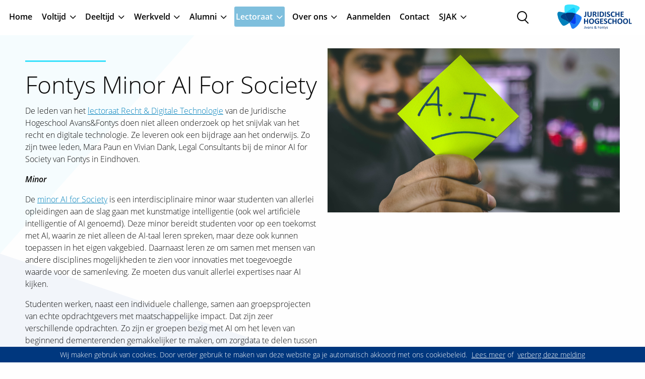

--- FILE ---
content_type: text/html;charset=utf-8
request_url: https://www.jhs.nl/Lectoraat/Recht-en-Digitale-technologie/Projecten/Fontys-Minor-AI-For-Society.htm
body_size: 8523
content:
<!DOCTYPE html>
<html lang="nl">
	<head>
	    <!-- generated: 2026-01-20 15:02:28 at fontys-2.gxcloud.net -->
<!-- Page id = 13229424, Page version id = 13229426 -->
        <title>Fontys Minor AI For Society</title>
<meta name="title" content="Fontys Minor AI For Society"/>
<meta name="robots" content="noindex,noodp" />
<meta name="viewport" content="width=device-width, initial-scale=1.0">
<meta http-equiv="X-UA-Compatible" content="IE=edge">
<meta name="generated" content="" />
<!-- Fill the og:image is empty -->
<!-- Meta-informatie voor Facebook en Twitter -->
<meta property="og:title" content="Fontys Minor AI For Society" />
<meta property="og:type" content="website" />
<meta property="og:url" content="https://www.jhs.nl/Lectoraat/Recht-en-Digitale-technologie/Projecten/Fontys-Minor-AI-For-Society.htm" />
<meta property="og:description" content="" />
  <meta property="og:image" content="http://www.jhs.nl/static/jhspresentation/images/Logo_Juridische-Hogeschool_CMYK.png" />
  <meta property="twitter:image" content="http://www.jhs.nl/static/jhspresentation/images/Logo_Juridische-Hogeschool_CMYK.png" />
<meta property="twitter:card" content="" />
<meta property="twitter:description" content="" />
<meta name="navigationpath" content="Lectoraat,Recht en Digitale technologie,Projecten" />
<!-- Google Tag Manager -->
<script>(function(w,d,s,l,i){w[l]=w[l]||[];w[l].push({'gtm.start':
new Date().getTime(),event:'gtm.js'});var f=d.getElementsByTagName(s)[0],
j=d.createElement(s),dl=l!='dataLayer'?'&l='+l:'';j.async=true;j.src=
'https://www.googletagmanager.com/gtm.js?id='+i+dl;f.parentNode.insertBefore(j,f);
})(window,document,'script','dataLayer','GTM-PL5HMX6');</script>
<!-- End Google Tag Manager -->
<!-- Start FreeStyle design -->
<!--  FreeStyle -->
			    <link rel="apple-touch-icon" type="image/png" href="/static/design/77EEF972-352A-4525-909F-0484E10AEA7E-8B8B-fsm/rel/apple-touch-icon/apple-icon-114x114.png" />
    <link rel="apple-touch-icon" type="image/png" href="/static/design/77EEF972-352A-4525-909F-0484E10AEA7E-8B8B-fsm/rel/apple-touch-icon/apple-icon-120x120.png" />
    <link rel="apple-touch-icon" type="image/png" href="/static/design/77EEF972-352A-4525-909F-0484E10AEA7E-8B8B-fsm/rel/apple-touch-icon/apple-icon-144x144.png" />
    <link rel="apple-touch-icon" type="image/png" href="/static/design/77EEF972-352A-4525-909F-0484E10AEA7E-8B8B-fsm/rel/apple-touch-icon/apple-icon-152x152.png" />
    <link rel="apple-touch-icon" type="image/png" href="/static/design/77EEF972-352A-4525-909F-0484E10AEA7E-8B8B-fsm/rel/apple-touch-icon/apple-icon-180x180.png" />
    <link rel="apple-touch-icon" type="image/png" href="/static/design/77EEF972-352A-4525-909F-0484E10AEA7E-8B8B-fsm/rel/apple-touch-icon/apple-icon-57x57.png" />
    <link rel="apple-touch-icon" type="image/png" href="/static/design/77EEF972-352A-4525-909F-0484E10AEA7E-8B8B-fsm/rel/apple-touch-icon/apple-icon-60x60.png" />
    <link rel="apple-touch-icon" type="image/png" href="/static/design/77EEF972-352A-4525-909F-0484E10AEA7E-8B8B-fsm/rel/apple-touch-icon/apple-icon-72x72.png" />
    <link rel="apple-touch-icon" type="image/png" href="/static/design/77EEF972-352A-4525-909F-0484E10AEA7E-8B8B-fsm/rel/apple-touch-icon/apple-icon-76x76.png" />
    <link rel="icon" type="image/png" href="/static/design/77EEF972-352A-4525-909F-0484E10AEA7E-8B8B-fsm/rel/icon/android-icon-192x192.png" />
    <link rel="icon" type="image/png" href="/static/design/77EEF972-352A-4525-909F-0484E10AEA7E-8B8B-fsm/rel/icon/favicon-16x16.png" />
    <link rel="icon" type="image/png" href="/static/design/77EEF972-352A-4525-909F-0484E10AEA7E-8B8B-fsm/rel/icon/favicon-32x32.png" />
    <link rel="icon" type="image/png" href="/static/design/77EEF972-352A-4525-909F-0484E10AEA7E-8B8B-fsm/rel/icon/favicon-96x96.png" />
    <link rel="icon" type="image/x-icon" href="/static/design/77EEF972-352A-4525-909F-0484E10AEA7E-8B8B-fsm/rel/icon/favicon.ico" />
    <link rel="shortcut icon" type="image/x-icon" href="/static/design/77EEF972-352A-4525-909F-0484E10AEA7E-8B8B-fsm/rel/shortcut_icon/favicon.ico" />
    <link rel="stylesheet" type="text/css" href="/static/design/77EEF972-352A-4525-909F-0484E10AEA7E-8B8B-fsm/rel/stylesheet/main.min.css" />

<!-- End FreeStyle design -->
<script type="text/javascript" src="/static/jhspresentation/javascript/gx.general.js"></script>
<script>
	var GX = GX || {};
	GX.frameHost = GX.frameHost || {};
	if(!GX.frameHost.WindowEvent) {
		GX.frameHost.WindowEvent = true;
		var listener = function(event) {
			if(typeof event.data == 'object' && event.data.frame != 'undefined') {
				var el = document.getElementById(event.data.frame);
				if(event.data.height == 0) {
					el.style.display = 'none';
				} else {
					el.style.display = '';
					el.style.height = parseInt(event.data.height)+'px';
				}
			}
		};
		if (window.addEventListener) {
			window.addEventListener('message', listener, false);
		} else if (window.attachEvent) {
			window.attachEvent('onmessage', listener);
		}
	}	
</script>
<script type="text/javascript" src="/static/wmpformpresentation/js/formutil.min.js"></script>
<script type="text/javascript" src="/static/wmpformpresentation/js/formvalidation.min.js"></script>
<script type="text/javascript" src="/static/wmpformpresentation/js/formvalidationbindings.min.js"></script>
	</head>
	<body data-module="globalinit">
		<!-- Google Tag Manager (noscript) -->
<noscript><iframe src="https://www.googletagmanager.com/ns.html?id=GTM-PL5HMX6"
height="0" width="0" style="display:none;visibility:hidden"></iframe></noscript>
<!-- End Google Tag Manager (noscript) -->
<!-- indexer: off -->
<header class="fixed">
    <div class="grid-container fluid">
        <div class="grid-x grid-margin-x">
            <div class="cell small-6 medium-10">
                <div class="navigation">
                    <div class="menuBox" data-module="menubox">
                        <a href="javascript:void(0);" class="nav-button">
                            <div>
                                <span></span>
                                <span></span>
                                <span></span>
                            </div>
                            <span class="nav-text"></span>
    					</a>
					   <div class="navigation-dropout invisible">
	<div class="dropout-container">
		<ul class="dropout-menu">
			<!-- Current page 13229424 -->
	<!-- Inspecting nextLevelPage 5233892-->
				<!-- Inspecting parentPage 5204054 -->
				<!-- Inspecting parentPage 9045433 -->
				<!-- Inspecting parentPage 5203225 -->
				<!-- Inspecting parentPage 5194163 -->
		<li>
			<a href="/Home.htm" class="">Home</a>
		</li>
	<!-- Inspecting nextLevelPage 5202462-->
				<!-- Inspecting parentPage 5204054 -->
				<!-- Inspecting parentPage 9045433 -->
				<!-- Inspecting parentPage 5203225 -->
				<!-- Inspecting parentPage 5194163 -->
		<li>
			<a href="/Voltijd.htm" class="">Voltijd</a>
				<input type="checkbox" id="menu-5202464" name="menu-5202464" class="dropout-toggle" >
				<label for="menu-5202464" class="fa fa-angle-down"></label>
				<div class="dropout-submenu">
					<span class="dropout-submenu-title">Voltijd</span>
					<a href="javascript:void(0)" class="dropout-close" >
						<span class="fa fa-angle-left"></span> <span class="descr">terug</span>
					</a>
					<ul>
						<!-- Current page 13229424 -->
	<!-- Inspecting nextLevelPage 5204559-->
				<!-- Inspecting parentPage 5204054 -->
				<!-- Inspecting parentPage 9045433 -->
				<!-- Inspecting parentPage 5203225 -->
				<!-- Inspecting parentPage 5194163 -->
		<li>
			<a href="/Voltijd.htm#HBO-Rechten" class="">HBO-Rechten</a>
		</li>
	<!-- Inspecting nextLevelPage 5234578-->
				<!-- Inspecting parentPage 5204054 -->
				<!-- Inspecting parentPage 9045433 -->
				<!-- Inspecting parentPage 5203225 -->
				<!-- Inspecting parentPage 5194163 -->
		<li>
			<a href="/Voltijd.htm#De+opleiding" class="">De opleiding</a>
				<input type="checkbox" id="menu-5236582" name="menu-5236582" class="dropout-toggle" >
				<label for="menu-5236582" class="fa fa-angle-down"></label>
				<div class="dropout-submenu">
					<span class="dropout-submenu-title">De opleiding</span>
					<a href="javascript:void(0)" class="dropout-close" >
						<span class="fa fa-angle-left"></span> <span class="descr">terug</span>
					</a>
					<ul>
						<!-- Current page 13229424 -->
	<!-- Inspecting nextLevelPage 5227984-->
				<!-- Inspecting parentPage 5204054 -->
				<!-- Inspecting parentPage 9045433 -->
				<!-- Inspecting parentPage 5203225 -->
				<!-- Inspecting parentPage 5194163 -->
		<li>
			<a href="/Voltijd/De-opleiding/Eerste-jaar.htm" class="">Eerste jaar</a>
		</li>
	<!-- Inspecting nextLevelPage 5237874-->
				<!-- Inspecting parentPage 5204054 -->
				<!-- Inspecting parentPage 9045433 -->
				<!-- Inspecting parentPage 5203225 -->
				<!-- Inspecting parentPage 5194163 -->
		<li>
			<a href="/Voltijd/De-opleiding/Hoofdfase.htm" class="">Hoofdfase</a>
		</li>
	<!-- Inspecting nextLevelPage 5220744-->
				<!-- Inspecting parentPage 5204054 -->
				<!-- Inspecting parentPage 9045433 -->
				<!-- Inspecting parentPage 5203225 -->
				<!-- Inspecting parentPage 5194163 -->
		<li>
			<a href="/Voltijd/De-opleiding/Eigen-accent.htm" class="">Eigen accent</a>
		</li>
	<!-- Inspecting nextLevelPage 5227896-->
				<!-- Inspecting parentPage 5204054 -->
				<!-- Inspecting parentPage 9045433 -->
				<!-- Inspecting parentPage 5203225 -->
				<!-- Inspecting parentPage 5194163 -->
		<li>
			<a href="/Voltijd/De-opleiding/Studielast.htm" class="">Studielast</a>
		</li>
	<!-- Inspecting nextLevelPage 5211553-->
				<!-- Inspecting parentPage 5204054 -->
				<!-- Inspecting parentPage 9045433 -->
				<!-- Inspecting parentPage 5203225 -->
				<!-- Inspecting parentPage 5194163 -->
		<li>
			<a href="/Voltijd/De-opleiding/Minors.htm" class="">Minors</a>
				<input type="checkbox" id="menu-5211555" name="menu-5211555" class="dropout-toggle" >
				<label for="menu-5211555" class="fa fa-angle-down"></label>
				<div class="dropout-submenu">
					<span class="dropout-submenu-title">Minors</span>
					<a href="javascript:void(0)" class="dropout-close" >
						<span class="fa fa-angle-left"></span> <span class="descr">terug</span>
					</a>
					<ul>
						<!-- Current page 13229424 -->
	<!-- Inspecting nextLevelPage 5219027-->
				<!-- Inspecting parentPage 5204054 -->
				<!-- Inspecting parentPage 9045433 -->
				<!-- Inspecting parentPage 5203225 -->
				<!-- Inspecting parentPage 5194163 -->
		<li>
			<a href="/Voltijd/De-opleiding/Minors-1/Externe-minor.htm" class="">Externe minor</a>
		</li>
	<!-- Inspecting nextLevelPage 5219988-->
				<!-- Inspecting parentPage 5204054 -->
				<!-- Inspecting parentPage 9045433 -->
				<!-- Inspecting parentPage 5203225 -->
				<!-- Inspecting parentPage 5194163 -->
		<li>
			<a href="/Voltijd/De-opleiding/Minors-1/Minor-Recht-voor-externe-studenten.htm" class="">Minor Recht voor externe studenten</a>
		</li>
	<!-- Inspecting nextLevelPage 6546749-->
				<!-- Inspecting parentPage 5204054 -->
				<!-- Inspecting parentPage 9045433 -->
				<!-- Inspecting parentPage 5203225 -->
				<!-- Inspecting parentPage 5194163 -->
		<li>
			<a href="/Voltijd/De-opleiding/Minors/Minor-Bedrijfsjurist.htm" class="">Minor Bedrijfsjurist</a>
		</li>
					</ul>
		</li>
	<!-- Inspecting nextLevelPage 5229391-->
				<!-- Inspecting parentPage 5204054 -->
				<!-- Inspecting parentPage 9045433 -->
				<!-- Inspecting parentPage 5203225 -->
				<!-- Inspecting parentPage 5194163 -->
		<li>
			<a href="/Voltijd/De-opleiding/Feiten-en-cijfers.htm" class="">Feiten en cijfers</a>
		</li>
	<!-- Inspecting nextLevelPage 9528933-->
				<!-- Inspecting parentPage 5204054 -->
				<!-- Inspecting parentPage 9045433 -->
				<!-- Inspecting parentPage 5203225 -->
				<!-- Inspecting parentPage 5194163 -->
		<li>
			<a href="/Voltijd/De-opleiding/Praktijkgericht-onderwijs.htm" class="">Praktijkgericht onderwijs</a>
		</li>
					</ul>
		</li>
	<!-- Inspecting nextLevelPage 5236611-->
				<!-- Inspecting parentPage 5204054 -->
				<!-- Inspecting parentPage 9045433 -->
				<!-- Inspecting parentPage 5203225 -->
				<!-- Inspecting parentPage 5194163 -->
		<li>
			<a href="/Voltijd.htm#Aanmelden+en+toelatingseisen" class="">Aanmelden en toelatingseisen</a>
				<input type="checkbox" id="menu-5236613" name="menu-5236613" class="dropout-toggle" >
				<label for="menu-5236613" class="fa fa-angle-down"></label>
				<div class="dropout-submenu">
					<span class="dropout-submenu-title">Aanmelden en toelatingseisen</span>
					<a href="javascript:void(0)" class="dropout-close" >
						<span class="fa fa-angle-left"></span> <span class="descr">terug</span>
					</a>
					<ul>
						<!-- Current page 13229424 -->
	<!-- Inspecting nextLevelPage 7792004-->
				<!-- Inspecting parentPage 5204054 -->
				<!-- Inspecting parentPage 9045433 -->
				<!-- Inspecting parentPage 5203225 -->
				<!-- Inspecting parentPage 5194163 -->
		<li>
			<a href="/Voltijd/Aanmelden-en-toelatingseisen/Aanmelden-1.htm" class="">Aanmelden</a>
		</li>
	<!-- Inspecting nextLevelPage 5248070-->
				<!-- Inspecting parentPage 5204054 -->
				<!-- Inspecting parentPage 9045433 -->
				<!-- Inspecting parentPage 5203225 -->
				<!-- Inspecting parentPage 5194163 -->
		<li>
			<a href="/Voltijd/Aanmelden-en-toelatingseisen/Studiekeuzecheck.htm" class="">Studiekeuzecheck</a>
		</li>
	<!-- Inspecting nextLevelPage 5237763-->
				<!-- Inspecting parentPage 5204054 -->
				<!-- Inspecting parentPage 9045433 -->
				<!-- Inspecting parentPage 5203225 -->
				<!-- Inspecting parentPage 5194163 -->
		<li>
			<a href="/Voltijd/Aanmelden-en-toelatingseisen/Afwijkende-toelating.htm" class="">Afwijkende toelating</a>
				<input type="checkbox" id="menu-5237765" name="menu-5237765" class="dropout-toggle" >
				<label for="menu-5237765" class="fa fa-angle-down"></label>
				<div class="dropout-submenu">
					<span class="dropout-submenu-title">Afwijkende toelating</span>
					<a href="javascript:void(0)" class="dropout-close" >
						<span class="fa fa-angle-left"></span> <span class="descr">terug</span>
					</a>
					<ul>
						<!-- Current page 13229424 -->
	<!-- Inspecting nextLevelPage 5246761-->
				<!-- Inspecting parentPage 5204054 -->
				<!-- Inspecting parentPage 9045433 -->
				<!-- Inspecting parentPage 5203225 -->
				<!-- Inspecting parentPage 5194163 -->
		<li>
			<a href="/Voltijd/Aanmelden-en-toelatingseisen/Afwijkende-toelating/21-toets.htm" class="">21+-toets</a>
		</li>
	<!-- Inspecting nextLevelPage 5246737-->
				<!-- Inspecting parentPage 5204054 -->
				<!-- Inspecting parentPage 9045433 -->
				<!-- Inspecting parentPage 5203225 -->
				<!-- Inspecting parentPage 5194163 -->
		<li>
			<a href="/Voltijd/Aanmelden-en-toelatingseisen/Afwijkende-toelating/Aanmelden-21-toets.htm" class="">Aanmelden 21+-toets</a>
		</li>
					</ul>
		</li>
	<!-- Inspecting nextLevelPage 5205462-->
				<!-- Inspecting parentPage 5204054 -->
				<!-- Inspecting parentPage 9045433 -->
				<!-- Inspecting parentPage 5203225 -->
				<!-- Inspecting parentPage 5194163 -->
		<li>
			<a href="/Voltijd/Aanmelden-en-toelatingseisen/Collegegeld.htm" class="">Collegegeld </a>
		</li>
	<!-- Inspecting nextLevelPage 6054494-->
				<!-- Inspecting parentPage 5204054 -->
				<!-- Inspecting parentPage 9045433 -->
				<!-- Inspecting parentPage 5203225 -->
				<!-- Inspecting parentPage 5194163 -->
		<li>
			<a href="/Voltijd/Aanmelden-en-toelatingseisen/Studiekeuze-activiteiten-1.htm" class="">Studiekeuze-activiteiten</a>
				<input type="checkbox" id="menu-6054496" name="menu-6054496" class="dropout-toggle" >
				<label for="menu-6054496" class="fa fa-angle-down"></label>
				<div class="dropout-submenu">
					<span class="dropout-submenu-title">Studiekeuze-activiteiten</span>
					<a href="javascript:void(0)" class="dropout-close" >
						<span class="fa fa-angle-left"></span> <span class="descr">terug</span>
					</a>
					<ul>
						<!-- Current page 13229424 -->
	<!-- Inspecting nextLevelPage 6054455-->
				<!-- Inspecting parentPage 5204054 -->
				<!-- Inspecting parentPage 9045433 -->
				<!-- Inspecting parentPage 5203225 -->
				<!-- Inspecting parentPage 5194163 -->
		<li>
			<a href="/Voltijd/Aanmelden-en-toelatingseisen/Studiekeuze-activiteiten-1/Verschil-mbo-hbo.htm" class="">Verschil mbo-hbo</a>
		</li>
	<!-- Inspecting nextLevelPage 6056050-->
				<!-- Inspecting parentPage 5204054 -->
				<!-- Inspecting parentPage 9045433 -->
				<!-- Inspecting parentPage 5203225 -->
				<!-- Inspecting parentPage 5194163 -->
		<li>
			<a href="/Voltijd/Aanmelden-en-toelatingseisen/Studiekeuze-activiteiten-1/Verschil-hbo-wo.htm" class="">Verschil hbo-wo</a>
		</li>
					</ul>
		</li>
	<!-- Inspecting nextLevelPage 5208253-->
				<!-- Inspecting parentPage 5204054 -->
				<!-- Inspecting parentPage 9045433 -->
				<!-- Inspecting parentPage 5203225 -->
				<!-- Inspecting parentPage 5194163 -->
		<li>
			<a href="/Voltijd/Aanmelden-en-toelatingseisen/Goede-start-voltijd.htm" class="">Goede start voltijd</a>
				<input type="checkbox" id="menu-5208255" name="menu-5208255" class="dropout-toggle" >
				<label for="menu-5208255" class="fa fa-angle-down"></label>
				<div class="dropout-submenu">
					<span class="dropout-submenu-title">Goede start voltijd</span>
					<a href="javascript:void(0)" class="dropout-close" >
						<span class="fa fa-angle-left"></span> <span class="descr">terug</span>
					</a>
					<ul>
						<!-- Current page 13229424 -->
	<!-- Inspecting nextLevelPage 5208350-->
				<!-- Inspecting parentPage 5204054 -->
				<!-- Inspecting parentPage 9045433 -->
				<!-- Inspecting parentPage 5203225 -->
				<!-- Inspecting parentPage 5194163 -->
		<li>
			<a href="/Voltijd/Aanmelden-en-toelatingseisen/Start-studiejaar-1.htm" class="">Start studiejaar </a>
				<input type="checkbox" id="menu-5208352" name="menu-5208352" class="dropout-toggle" >
				<label for="menu-5208352" class="fa fa-angle-down"></label>
				<div class="dropout-submenu">
					<span class="dropout-submenu-title">Start studiejaar </span>
					<a href="javascript:void(0)" class="dropout-close" >
						<span class="fa fa-angle-left"></span> <span class="descr">terug</span>
					</a>
					<ul>
						<!-- Current page 13229424 -->
	<!-- Inspecting nextLevelPage 9280604-->
				<!-- Inspecting parentPage 5204054 -->
				<!-- Inspecting parentPage 9045433 -->
				<!-- Inspecting parentPage 5203225 -->
				<!-- Inspecting parentPage 5194163 -->
		<li>
			<a href="/Voltijd/Aanmelden-en-toelatingseisen/Goede-start-voltijd/Start-studiejaar-1/Onderwijsinformatie.htm" class="">Onderwijsinformatie</a>
		</li>
					</ul>
		</li>
	<!-- Inspecting nextLevelPage 5208412-->
				<!-- Inspecting parentPage 5204054 -->
				<!-- Inspecting parentPage 9045433 -->
				<!-- Inspecting parentPage 5203225 -->
				<!-- Inspecting parentPage 5194163 -->
		<li>
			<a href="/Voltijd/Aanmelden-en-toelatingseisen/Goede-start-voltijd/Introductie.htm" class="">Introductie </a>
		</li>
	<!-- Inspecting nextLevelPage 5208428-->
				<!-- Inspecting parentPage 5204054 -->
				<!-- Inspecting parentPage 9045433 -->
				<!-- Inspecting parentPage 5203225 -->
				<!-- Inspecting parentPage 5194163 -->
		<li>
			<a href="/Voltijd/Aanmelden-en-toelatingseisen/Financien-boeken-en-laptops.htm" class="">Financiën, boeken en laptops</a>
		</li>
	<!-- Inspecting nextLevelPage 5208476-->
				<!-- Inspecting parentPage 5204054 -->
				<!-- Inspecting parentPage 9045433 -->
				<!-- Inspecting parentPage 5203225 -->
				<!-- Inspecting parentPage 5194163 -->
		<li>
			<a href="/Voltijd/Aanmelden-en-toelatingseisen/Administratieve-zaken.htm" class="">Administratieve zaken </a>
		</li>
	<!-- Inspecting nextLevelPage 5208524-->
				<!-- Inspecting parentPage 5204054 -->
				<!-- Inspecting parentPage 9045433 -->
				<!-- Inspecting parentPage 5203225 -->
				<!-- Inspecting parentPage 5194163 -->
		<li>
			<a href="/Voltijd/Aanmelden-en-toelatingseisen/Begeleiding-advies-en-faciliteiten.htm" class="">Begeleiding, advies en faciliteiten</a>
		</li>
	<!-- Inspecting nextLevelPage 5208508-->
				<!-- Inspecting parentPage 5204054 -->
				<!-- Inspecting parentPage 9045433 -->
				<!-- Inspecting parentPage 5203225 -->
				<!-- Inspecting parentPage 5194163 -->
		<li>
			<a href="/Voltijd/Aanmelden-en-toelatingseisen/Regelingen-rechten-en-plichten.htm" class="">Regelingen, rechten en plichten </a>
		</li>
	<!-- Inspecting nextLevelPage 5208492-->
				<!-- Inspecting parentPage 5204054 -->
				<!-- Inspecting parentPage 9045433 -->
				<!-- Inspecting parentPage 5203225 -->
				<!-- Inspecting parentPage 5194163 -->
		<li>
			<a href="/Voltijd/Aanmelden-en-toelatingseisen/Mediatheek.htm" class="">Mediatheek</a>
		</li>
	<!-- Inspecting nextLevelPage 5208460-->
				<!-- Inspecting parentPage 5204054 -->
				<!-- Inspecting parentPage 9045433 -->
				<!-- Inspecting parentPage 5203225 -->
				<!-- Inspecting parentPage 5194163 -->
		<li>
			<a href="/Voltijd/Aanmelden-en-toelatingseisen/Sportfaciliteiten.htm" class="">Sportfaciliteiten</a>
		</li>
	<!-- Inspecting nextLevelPage 5208396-->
				<!-- Inspecting parentPage 5204054 -->
				<!-- Inspecting parentPage 9045433 -->
				<!-- Inspecting parentPage 5203225 -->
				<!-- Inspecting parentPage 5194163 -->
		<li>
			<a href="/Voltijd/Aanmelden-en-toelatingseisen/Vragen.htm" class="">Vragen? </a>
		</li>
					</ul>
		</li>
					</ul>
		</li>
	<!-- Inspecting nextLevelPage 6686817-->
				<!-- Inspecting parentPage 5204054 -->
				<!-- Inspecting parentPage 9045433 -->
				<!-- Inspecting parentPage 5203225 -->
				<!-- Inspecting parentPage 5194163 -->
		<li>
			<a href="/Voltijd.htm#Alles+over+studiekiezen" class="">Alles over studiekiezen</a>
		</li>
	<!-- Inspecting nextLevelPage 5204574-->
				<!-- Inspecting parentPage 5204054 -->
				<!-- Inspecting parentPage 9045433 -->
				<!-- Inspecting parentPage 5203225 -->
				<!-- Inspecting parentPage 5194163 -->
		<li>
			<a href="/Voltijd.htm#De+jurist" class="">De jurist</a>
		</li>
	<!-- Inspecting nextLevelPage 5204485-->
				<!-- Inspecting parentPage 5204054 -->
				<!-- Inspecting parentPage 9045433 -->
				<!-- Inspecting parentPage 5203225 -->
				<!-- Inspecting parentPage 5194163 -->
		<li>
			<a href="/Voltijd.htm#Hbo-juristen+aan+t+woord" class="">Hbo-juristen aan 't woord</a>
				<input type="checkbox" id="menu-5204487" name="menu-5204487" class="dropout-toggle" >
				<label for="menu-5204487" class="fa fa-angle-down"></label>
				<div class="dropout-submenu">
					<span class="dropout-submenu-title">Hbo-juristen aan 't woord</span>
					<a href="javascript:void(0)" class="dropout-close" >
						<span class="fa fa-angle-left"></span> <span class="descr">terug</span>
					</a>
					<ul>
						<!-- Current page 13229424 -->
	<!-- Inspecting nextLevelPage 5225092-->
				<!-- Inspecting parentPage 5204054 -->
				<!-- Inspecting parentPage 9045433 -->
				<!-- Inspecting parentPage 5203225 -->
				<!-- Inspecting parentPage 5194163 -->
		<li>
			<a href="/Voltijd/Hbo-juristen-aan-t-woord/Recherchekundige.htm" class="">Recherchekundige</a>
		</li>
	<!-- Inspecting nextLevelPage 5763921-->
				<!-- Inspecting parentPage 5204054 -->
				<!-- Inspecting parentPage 9045433 -->
				<!-- Inspecting parentPage 5203225 -->
				<!-- Inspecting parentPage 5194163 -->
		<li>
			<a href="/Voltijd/Hbo-juristen-aan-t-woord/Incassospecialist.htm" class="">Incassospecialist</a>
		</li>
	<!-- Inspecting nextLevelPage 5230402-->
				<!-- Inspecting parentPage 5204054 -->
				<!-- Inspecting parentPage 9045433 -->
				<!-- Inspecting parentPage 5203225 -->
				<!-- Inspecting parentPage 5194163 -->
		<li>
			<a href="/Voltijd/Hbo-juristen-aan-t-woord/Jurist-intake-en-advies.htm" class="">Jurist intake en advies   </a>
		</li>
	<!-- Inspecting nextLevelPage 14399711-->
				<!-- Inspecting parentPage 5204054 -->
				<!-- Inspecting parentPage 9045433 -->
				<!-- Inspecting parentPage 5203225 -->
				<!-- Inspecting parentPage 5194163 -->
		<li>
			<a href="/Voltijd/Hbo-juristen-aan-t-woord/Milan-Boot.htm" class="">Milan Boot</a>
		</li>
					</ul>
		</li>
	<!-- Inspecting nextLevelPage 5237953-->
				<!-- Inspecting parentPage 5204054 -->
				<!-- Inspecting parentPage 9045433 -->
				<!-- Inspecting parentPage 5203225 -->
				<!-- Inspecting parentPage 5194163 -->
		<li>
			<a href="/Voltijd.htm#Begeleiding+1" class="">Begeleiding</a>
				<input type="checkbox" id="menu-5237955" name="menu-5237955" class="dropout-toggle" >
				<label for="menu-5237955" class="fa fa-angle-down"></label>
				<div class="dropout-submenu">
					<span class="dropout-submenu-title">Begeleiding</span>
					<a href="javascript:void(0)" class="dropout-close" >
						<span class="fa fa-angle-left"></span> <span class="descr">terug</span>
					</a>
					<ul>
						<!-- Current page 13229424 -->
	<!-- Inspecting nextLevelPage 5228072-->
				<!-- Inspecting parentPage 5204054 -->
				<!-- Inspecting parentPage 9045433 -->
				<!-- Inspecting parentPage 5203225 -->
				<!-- Inspecting parentPage 5194163 -->
		<li>
			<a href="/Voltijd/Begeleiding-1/Studieadviseurs.htm" class="">Studieadviseurs</a>
				<input type="checkbox" id="menu-5228074" name="menu-5228074" class="dropout-toggle" >
				<label for="menu-5228074" class="fa fa-angle-down"></label>
				<div class="dropout-submenu">
					<span class="dropout-submenu-title">Studieadviseurs</span>
					<a href="javascript:void(0)" class="dropout-close" >
						<span class="fa fa-angle-left"></span> <span class="descr">terug</span>
					</a>
					<ul>
						<!-- Current page 13229424 -->
	<!-- Inspecting nextLevelPage 5229162-->
				<!-- Inspecting parentPage 5204054 -->
				<!-- Inspecting parentPage 9045433 -->
				<!-- Inspecting parentPage 5203225 -->
				<!-- Inspecting parentPage 5194163 -->
		<li>
			<a href="/Voltijd/Begeleiding-1/Studieadviseurs/Studeren-met-een-functiebeperking.htm" class="">Studeren met een functiebeperking</a>
		</li>
					</ul>
		</li>
					</ul>
		</li>
	<!-- Inspecting nextLevelPage 5233796-->
				<!-- Inspecting parentPage 5204054 -->
				<!-- Inspecting parentPage 9045433 -->
				<!-- Inspecting parentPage 5203225 -->
				<!-- Inspecting parentPage 5194163 -->
		<li>
			<a href="/Voltijd.htm#De+Juridische+Hogeschool" class="">De Juridische Hogeschool</a>
		</li>
	<!-- Inspecting nextLevelPage 5218549-->
				<!-- Inspecting parentPage 5204054 -->
				<!-- Inspecting parentPage 9045433 -->
				<!-- Inspecting parentPage 5203225 -->
				<!-- Inspecting parentPage 5194163 -->
		<li>
			<a href="/Voltijd.htm#Open+dagen+en+proefstuderen" class="">Open dagen en proefstuderen</a>
				<input type="checkbox" id="menu-6573118" name="menu-6573118" class="dropout-toggle" >
				<label for="menu-6573118" class="fa fa-angle-down"></label>
				<div class="dropout-submenu">
					<span class="dropout-submenu-title">Open dagen en proefstuderen</span>
					<a href="javascript:void(0)" class="dropout-close" >
						<span class="fa fa-angle-left"></span> <span class="descr">terug</span>
					</a>
					<ul>
						<!-- Current page 13229424 -->
	<!-- Inspecting nextLevelPage 7480628-->
				<!-- Inspecting parentPage 5204054 -->
				<!-- Inspecting parentPage 9045433 -->
				<!-- Inspecting parentPage 5203225 -->
				<!-- Inspecting parentPage 5194163 -->
		<li>
			<a href="/Voltijd/Open-dagen-en-proefstuderen/Kennismaken-met-HBO-Rechten.htm" class="">Kennismaken met HBO-Rechten</a>
		</li>
					</ul>
		</li>
					</ul>
		</li>
	<!-- Inspecting nextLevelPage 5202176-->
				<!-- Inspecting parentPage 5204054 -->
				<!-- Inspecting parentPage 9045433 -->
				<!-- Inspecting parentPage 5203225 -->
				<!-- Inspecting parentPage 5194163 -->
		<li>
			<a href="/Deeltijd.htm" class="">Deeltijd</a>
				<input type="checkbox" id="menu-5202178" name="menu-5202178" class="dropout-toggle" >
				<label for="menu-5202178" class="fa fa-angle-down"></label>
				<div class="dropout-submenu">
					<span class="dropout-submenu-title">Deeltijd</span>
					<a href="javascript:void(0)" class="dropout-close" >
						<span class="fa fa-angle-left"></span> <span class="descr">terug</span>
					</a>
					<ul>
						<!-- Current page 13229424 -->
	<!-- Inspecting nextLevelPage 5205366-->
				<!-- Inspecting parentPage 5204054 -->
				<!-- Inspecting parentPage 9045433 -->
				<!-- Inspecting parentPage 5203225 -->
				<!-- Inspecting parentPage 5194163 -->
		<li>
			<a href="/Deeltijd.htm#HBO-Rechten+deeltijd" class="">HBO-Rechten deeltijd</a>
		</li>
	<!-- Inspecting nextLevelPage 5204084-->
				<!-- Inspecting parentPage 5204054 -->
				<!-- Inspecting parentPage 9045433 -->
				<!-- Inspecting parentPage 5203225 -->
				<!-- Inspecting parentPage 5194163 -->
		<li>
			<a href="/Deeltijd.htm#Studeren+in+deeltijd" class="">Studeren in deeltijd</a>
				<input type="checkbox" id="menu-5204086" name="menu-5204086" class="dropout-toggle" >
				<label for="menu-5204086" class="fa fa-angle-down"></label>
				<div class="dropout-submenu">
					<span class="dropout-submenu-title">Studeren in deeltijd</span>
					<a href="javascript:void(0)" class="dropout-close" >
						<span class="fa fa-angle-left"></span> <span class="descr">terug</span>
					</a>
					<ul>
						<!-- Current page 13229424 -->
	<!-- Inspecting nextLevelPage 5220218-->
				<!-- Inspecting parentPage 5204054 -->
				<!-- Inspecting parentPage 9045433 -->
				<!-- Inspecting parentPage 5203225 -->
				<!-- Inspecting parentPage 5194163 -->
		<li>
			<a href="/Deeltijd/Studeren-in-deeltijd/Goede-start-deeltijd.htm" class="">Goede start deeltijd</a>
				<input type="checkbox" id="menu-5220220" name="menu-5220220" class="dropout-toggle" >
				<label for="menu-5220220" class="fa fa-angle-down"></label>
				<div class="dropout-submenu">
					<span class="dropout-submenu-title">Goede start deeltijd</span>
					<a href="javascript:void(0)" class="dropout-close" >
						<span class="fa fa-angle-left"></span> <span class="descr">terug</span>
					</a>
					<ul>
						<!-- Current page 13229424 -->
	<!-- Inspecting nextLevelPage 5230437-->
				<!-- Inspecting parentPage 5204054 -->
				<!-- Inspecting parentPage 9045433 -->
				<!-- Inspecting parentPage 5203225 -->
				<!-- Inspecting parentPage 5194163 -->
		<li>
			<a href="/Deeltijd/Studeren-in-deeltijd/Goede-start-deeltijd/Start-studiejaar-2026-2027.htm" class="">Start studiejaar 2026-2027</a>
		</li>
	<!-- Inspecting nextLevelPage 5232140-->
				<!-- Inspecting parentPage 5204054 -->
				<!-- Inspecting parentPage 9045433 -->
				<!-- Inspecting parentPage 5203225 -->
				<!-- Inspecting parentPage 5194163 -->
		<li>
			<a href="/Deeltijd/Studeren-in-deeltijd/Goede-start-deeltijd/Boeken-readers-en-faciliteiten.htm" class="">Boeken, readers en faciliteiten</a>
		</li>
	<!-- Inspecting nextLevelPage 5242209-->
				<!-- Inspecting parentPage 5204054 -->
				<!-- Inspecting parentPage 9045433 -->
				<!-- Inspecting parentPage 5203225 -->
				<!-- Inspecting parentPage 5194163 -->
		<li>
			<a href="/Deeltijd/Studeren-in-deeltijd/Goede-start-deeltijd/Collegegeld-en-administratieve-zaken.htm" class="">Collegegeld en administratieve zaken </a>
		</li>
	<!-- Inspecting nextLevelPage 5232018-->
				<!-- Inspecting parentPage 5204054 -->
				<!-- Inspecting parentPage 9045433 -->
				<!-- Inspecting parentPage 5203225 -->
				<!-- Inspecting parentPage 5194163 -->
		<li>
			<a href="/Deeltijd/Studeren-in-deeltijd/Goede-start-deeltijd/Vragen-en-begeleiding.htm" class="">Vragen en begeleiding</a>
		</li>
					</ul>
		</li>
					</ul>
		</li>
	<!-- Inspecting nextLevelPage 5239995-->
				<!-- Inspecting parentPage 5204054 -->
				<!-- Inspecting parentPage 9045433 -->
				<!-- Inspecting parentPage 5203225 -->
				<!-- Inspecting parentPage 5194163 -->
		<li>
			<a href="/Deeltijd.htm#Aanmelden+en+toelatingseisen" class="">Aanmelden en toelatingseisen</a>
				<input type="checkbox" id="menu-5239997" name="menu-5239997" class="dropout-toggle" >
				<label for="menu-5239997" class="fa fa-angle-down"></label>
				<div class="dropout-submenu">
					<span class="dropout-submenu-title">Aanmelden en toelatingseisen</span>
					<a href="javascript:void(0)" class="dropout-close" >
						<span class="fa fa-angle-left"></span> <span class="descr">terug</span>
					</a>
					<ul>
						<!-- Current page 13229424 -->
	<!-- Inspecting nextLevelPage 5240020-->
				<!-- Inspecting parentPage 5204054 -->
				<!-- Inspecting parentPage 9045433 -->
				<!-- Inspecting parentPage 5203225 -->
				<!-- Inspecting parentPage 5194163 -->
		<li>
			<a href="/Deeltijd/Aanmelden-en-toelatingseisen/Afwijkende-toelatingseisen.htm" class="">Afwijkende toelatingseisen</a>
				<input type="checkbox" id="menu-5240022" name="menu-5240022" class="dropout-toggle" >
				<label for="menu-5240022" class="fa fa-angle-down"></label>
				<div class="dropout-submenu">
					<span class="dropout-submenu-title">Afwijkende toelatingseisen</span>
					<a href="javascript:void(0)" class="dropout-close" >
						<span class="fa fa-angle-left"></span> <span class="descr">terug</span>
					</a>
					<ul>
						<!-- Current page 13229424 -->
	<!-- Inspecting nextLevelPage 6441104-->
				<!-- Inspecting parentPage 5204054 -->
				<!-- Inspecting parentPage 9045433 -->
				<!-- Inspecting parentPage 5203225 -->
				<!-- Inspecting parentPage 5194163 -->
		<li>
			<a href="/Deeltijd/Aanmelden-en-toelatingseisen/Afwijkende-toelatingseisen/21-toets.htm" class="">21+-toets</a>
		</li>
	<!-- Inspecting nextLevelPage 6441222-->
				<!-- Inspecting parentPage 5204054 -->
				<!-- Inspecting parentPage 9045433 -->
				<!-- Inspecting parentPage 5203225 -->
				<!-- Inspecting parentPage 5194163 -->
		<li>
			<a href="/Deeltijd/Aanmelden-en-toelatingseisen/Afwijkende-toelatingseisen/Aanmelden-21-toets.htm" class="">Aanmelden 21+-toets</a>
		</li>
					</ul>
		</li>
	<!-- Inspecting nextLevelPage 5240048-->
				<!-- Inspecting parentPage 5204054 -->
				<!-- Inspecting parentPage 9045433 -->
				<!-- Inspecting parentPage 5203225 -->
				<!-- Inspecting parentPage 5194163 -->
		<li>
			<a href="/Deeltijd/Aanmelden-en-toelatingseisen/Aansluiting-vooropleiding.htm" class="">Aansluiting vooropleiding</a>
		</li>
					</ul>
		</li>
	<!-- Inspecting nextLevelPage 5204537-->
				<!-- Inspecting parentPage 5204054 -->
				<!-- Inspecting parentPage 9045433 -->
				<!-- Inspecting parentPage 5203225 -->
				<!-- Inspecting parentPage 5194163 -->
		<li>
			<a href="/Deeltijd.htm#Toekomst" class="">Toekomst</a>
		</li>
	<!-- Inspecting nextLevelPage 5202134-->
				<!-- Inspecting parentPage 5204054 -->
				<!-- Inspecting parentPage 9045433 -->
				<!-- Inspecting parentPage 5203225 -->
				<!-- Inspecting parentPage 5194163 -->
		<li>
			<a href="/Deeltijd.htm#Oud-deeltijders+aan+het+woord" class="">Oud-deeltijders aan het woord   </a>
		</li>
	<!-- Inspecting nextLevelPage 5202271-->
				<!-- Inspecting parentPage 5204054 -->
				<!-- Inspecting parentPage 9045433 -->
				<!-- Inspecting parentPage 5203225 -->
				<!-- Inspecting parentPage 5194163 -->
		<li>
			<a href="/Deeltijd.htm#Studieprogramma+deeltijd" class="">Studieprogramma deeltijd </a>
		</li>
	<!-- Inspecting nextLevelPage 5205301-->
				<!-- Inspecting parentPage 5204054 -->
				<!-- Inspecting parentPage 9045433 -->
				<!-- Inspecting parentPage 5203225 -->
				<!-- Inspecting parentPage 5194163 -->
		<li>
			<a href="/Deeltijd.htm#Open+dagen+deeltijd" class="">Open dagen deeltijd</a>
				<input type="checkbox" id="menu-5205303" name="menu-5205303" class="dropout-toggle" >
				<label for="menu-5205303" class="fa fa-angle-down"></label>
				<div class="dropout-submenu">
					<span class="dropout-submenu-title">Open dagen deeltijd</span>
					<a href="javascript:void(0)" class="dropout-close" >
						<span class="fa fa-angle-left"></span> <span class="descr">terug</span>
					</a>
					<ul>
						<!-- Current page 13229424 -->
	<!-- Inspecting nextLevelPage 7621297-->
				<!-- Inspecting parentPage 5204054 -->
				<!-- Inspecting parentPage 9045433 -->
				<!-- Inspecting parentPage 5203225 -->
				<!-- Inspecting parentPage 5194163 -->
		<li>
			<a href="/Deeltijd/Open-dagen-deeltijd/online-kennismaking-deeltijd-1.htm" class="">online kennismaking deeltijd</a>
		</li>
					</ul>
		</li>
					</ul>
		</li>
	<!-- Inspecting nextLevelPage 5203150-->
				<!-- Inspecting parentPage 5204054 -->
				<!-- Inspecting parentPage 9045433 -->
				<!-- Inspecting parentPage 5203225 -->
				<!-- Inspecting parentPage 5194163 -->
		<li>
			<a href="/Werkveld.htm" class="">Werkveld</a>
				<input type="checkbox" id="menu-5203152" name="menu-5203152" class="dropout-toggle" >
				<label for="menu-5203152" class="fa fa-angle-down"></label>
				<div class="dropout-submenu">
					<span class="dropout-submenu-title">Werkveld</span>
					<a href="javascript:void(0)" class="dropout-close" >
						<span class="fa fa-angle-left"></span> <span class="descr">terug</span>
					</a>
					<ul>
						<!-- Current page 13229424 -->
	<!-- Inspecting nextLevelPage 5225408-->
				<!-- Inspecting parentPage 5204054 -->
				<!-- Inspecting parentPage 9045433 -->
				<!-- Inspecting parentPage 5203225 -->
				<!-- Inspecting parentPage 5194163 -->
		<li>
			<a href="/Werkveld.htm#Beroepspraktijk" class="">Beroepspraktijk</a>
		</li>
	<!-- Inspecting nextLevelPage 5253525-->
				<!-- Inspecting parentPage 5204054 -->
				<!-- Inspecting parentPage 9045433 -->
				<!-- Inspecting parentPage 5203225 -->
				<!-- Inspecting parentPage 5194163 -->
		<li>
			<a href="/Werkveld.htm#Stage+en+Afstuderen" class="">Stage en Afstuderen</a>
				<input type="checkbox" id="menu-5253527" name="menu-5253527" class="dropout-toggle" >
				<label for="menu-5253527" class="fa fa-angle-down"></label>
				<div class="dropout-submenu">
					<span class="dropout-submenu-title">Stage en Afstuderen</span>
					<a href="javascript:void(0)" class="dropout-close" >
						<span class="fa fa-angle-left"></span> <span class="descr">terug</span>
					</a>
					<ul>
						<!-- Current page 13229424 -->
	<!-- Inspecting nextLevelPage 5245596-->
				<!-- Inspecting parentPage 5204054 -->
				<!-- Inspecting parentPage 9045433 -->
				<!-- Inspecting parentPage 5203225 -->
				<!-- Inspecting parentPage 5194163 -->
		<li>
			<a href="/Werkveld/Stage-en-Afstuderen/Stage.htm" class="">Stage</a>
		</li>
	<!-- Inspecting nextLevelPage 5247490-->
				<!-- Inspecting parentPage 5204054 -->
				<!-- Inspecting parentPage 9045433 -->
				<!-- Inspecting parentPage 5203225 -->
				<!-- Inspecting parentPage 5194163 -->
		<li>
			<a href="/Werkveld/Stage-en-Afstuderen/Afstuderen.htm" class="">Afstuderen</a>
				<input type="checkbox" id="menu-5247492" name="menu-5247492" class="dropout-toggle" >
				<label for="menu-5247492" class="fa fa-angle-down"></label>
				<div class="dropout-submenu">
					<span class="dropout-submenu-title">Afstuderen</span>
					<a href="javascript:void(0)" class="dropout-close" >
						<span class="fa fa-angle-left"></span> <span class="descr">terug</span>
					</a>
					<ul>
						<!-- Current page 13229424 -->
	<!-- Inspecting nextLevelPage 5249536-->
				<!-- Inspecting parentPage 5204054 -->
				<!-- Inspecting parentPage 9045433 -->
				<!-- Inspecting parentPage 5203225 -->
				<!-- Inspecting parentPage 5194163 -->
		<li>
			<a href="/Werkveld/Stage-en-Afstuderen/Afstuderen/Gecommitteerde.htm" class="">Gecommitteerde</a>
		</li>
					</ul>
		</li>
					</ul>
		</li>
					</ul>
		</li>
	<!-- Inspecting nextLevelPage 5203189-->
				<!-- Inspecting parentPage 5204054 -->
				<!-- Inspecting parentPage 9045433 -->
				<!-- Inspecting parentPage 5203225 -->
				<!-- Inspecting parentPage 5194163 -->
		<li>
			<a href="/Alumni.htm" class="">Alumni</a>
				<input type="checkbox" id="menu-5203191" name="menu-5203191" class="dropout-toggle" >
				<label for="menu-5203191" class="fa fa-angle-down"></label>
				<div class="dropout-submenu">
					<span class="dropout-submenu-title">Alumni</span>
					<a href="javascript:void(0)" class="dropout-close" >
						<span class="fa fa-angle-left"></span> <span class="descr">terug</span>
					</a>
					<ul>
						<!-- Current page 13229424 -->
	<!-- Inspecting nextLevelPage 5225436-->
				<!-- Inspecting parentPage 5204054 -->
				<!-- Inspecting parentPage 9045433 -->
				<!-- Inspecting parentPage 5203225 -->
				<!-- Inspecting parentPage 5194163 -->
		<li>
			<a href="/Alumni.htm#Blijf+in+contact" class="">Blijf in contact</a>
		</li>
	<!-- Inspecting nextLevelPage 6374154-->
				<!-- Inspecting parentPage 5204054 -->
				<!-- Inspecting parentPage 9045433 -->
				<!-- Inspecting parentPage 5203225 -->
				<!-- Inspecting parentPage 5194163 -->
		<li>
			<a href="/Alumni.htm#Alumninetwerk" class="">Alumninetwerk</a>
				<input type="checkbox" id="menu-6374156" name="menu-6374156" class="dropout-toggle" >
				<label for="menu-6374156" class="fa fa-angle-down"></label>
				<div class="dropout-submenu">
					<span class="dropout-submenu-title">Alumninetwerk</span>
					<a href="javascript:void(0)" class="dropout-close" >
						<span class="fa fa-angle-left"></span> <span class="descr">terug</span>
					</a>
					<ul>
						<!-- Current page 13229424 -->
	<!-- Inspecting nextLevelPage 5290485-->
				<!-- Inspecting parentPage 5204054 -->
				<!-- Inspecting parentPage 9045433 -->
				<!-- Inspecting parentPage 5203225 -->
				<!-- Inspecting parentPage 5194163 -->
		<li>
			<a href="/Alumni/Alumninetwerk/Juristenfestival-Alumni-bijeenkomst.htm" class="">Juristenfestival & Alumni-bijeenkomst</a>
		</li>
					</ul>
		</li>
	<!-- Inspecting nextLevelPage 6374104-->
				<!-- Inspecting parentPage 5204054 -->
				<!-- Inspecting parentPage 9045433 -->
				<!-- Inspecting parentPage 5203225 -->
				<!-- Inspecting parentPage 5194163 -->
		<li>
			<a href="/Alumni.htm#Vacatures+hbo-juristen" class="">Vacatures hbo-juristen</a>
		</li>
					</ul>
		</li>
	<!-- Inspecting nextLevelPage 5203225-->
				<!-- Inspecting parentPage 5204054 -->
				<!-- Inspecting parentPage 9045433 -->
				<!-- Inspecting parentPage 5203225 -->
					<!-- PAGE IS ACTIVE -->
				<!-- Inspecting parentPage 5194163 -->
		<li>
			<a href="/Lectoraat.htm" class="isActive">Lectoraat</a>
				<input type="checkbox" id="menu-5203227" name="menu-5203227" class="dropout-toggle" >
				<label for="menu-5203227" class="fa fa-angle-down"></label>
				<div class="dropout-submenu">
					<span class="dropout-submenu-title">Lectoraat</span>
					<a href="javascript:void(0)" class="dropout-close" >
						<span class="fa fa-angle-left"></span> <span class="descr">terug</span>
					</a>
					<ul>
						<!-- Current page 13229424 -->
	<!-- Inspecting nextLevelPage 9045433-->
				<!-- Inspecting parentPage 5204054 -->
				<!-- Inspecting parentPage 9045433 -->
					<!-- PAGE IS ACTIVE -->
				<!-- Inspecting parentPage 5203225 -->
				<!-- Inspecting parentPage 5194163 -->
		<li>
			<a href="/Lectoraat/Recht-en-Digitale-technologie.htm" class="isActive">Recht en Digitale technologie</a>
				<input type="checkbox" id="menu-19487274" name="menu-19487274" class="dropout-toggle" checked>
				<label for="menu-19487274" class="fa fa-angle-down"></label>
				<div class="dropout-submenu">
					<span class="dropout-submenu-title">Recht en Digitale technologie</span>
					<a href="javascript:void(0)" class="dropout-close" >
						<span class="fa fa-angle-left"></span> <span class="descr">terug</span>
					</a>
					<ul>
						<!-- Current page 13229424 -->
	<!-- Inspecting nextLevelPage 5257876-->
				<!-- Inspecting parentPage 5204054 -->
				<!-- Inspecting parentPage 9045433 -->
				<!-- Inspecting parentPage 5203225 -->
				<!-- Inspecting parentPage 5194163 -->
		<li>
			<a href="/Lectoraat/Recht-en-Digitale-technologie/Lector-en-leden-kenniskring.htm" class="">Lector en leden kenniskring</a>
		</li>
	<!-- Inspecting nextLevelPage 5204054-->
				<!-- Inspecting parentPage 5204054 -->
					<!-- PAGE IS ACTIVE -->
				<!-- Inspecting parentPage 9045433 -->
				<!-- Inspecting parentPage 5203225 -->
				<!-- Inspecting parentPage 5194163 -->
		<li>
			<a href="/Lectoraat/Recht-en-Digitale-technologie/Projecten.htm" class="isActive">Projecten</a>
		</li>
	<!-- Inspecting nextLevelPage 14503356-->
				<!-- Inspecting parentPage 5204054 -->
				<!-- Inspecting parentPage 9045433 -->
				<!-- Inspecting parentPage 5203225 -->
				<!-- Inspecting parentPage 5194163 -->
		<li>
			<a href="/Lectoraat/Recht-en-Digitale-technologie/Publicaties.htm" class="">Publicaties</a>
		</li>
	<!-- Inspecting nextLevelPage 14785106-->
				<!-- Inspecting parentPage 5204054 -->
				<!-- Inspecting parentPage 9045433 -->
				<!-- Inspecting parentPage 5203225 -->
				<!-- Inspecting parentPage 5194163 -->
		<li>
			<a href="/Lectoraat/Recht-en-Digitale-technologie/Afstudeeropdrachten.htm" class="">Afstudeeropdrachten</a>
		</li>
	<!-- Inspecting nextLevelPage 14790812-->
				<!-- Inspecting parentPage 5204054 -->
				<!-- Inspecting parentPage 9045433 -->
				<!-- Inspecting parentPage 5203225 -->
				<!-- Inspecting parentPage 5194163 -->
		<li>
			<a href="/Lectoraat/Recht-en-Digitale-technologie/Actualiteiten.htm" class="">Actualiteiten</a>
		</li>
	<!-- Inspecting nextLevelPage 19456625-->
				<!-- Inspecting parentPage 5204054 -->
				<!-- Inspecting parentPage 9045433 -->
				<!-- Inspecting parentPage 5203225 -->
				<!-- Inspecting parentPage 5194163 -->
		<li>
			<a href="/Lectoraat/Recht-en-Digitale-technologie/Onderwijs.htm" class="">Onderwijs</a>
		</li>
					</ul>
		</li>
	<!-- Inspecting nextLevelPage 8987232-->
				<!-- Inspecting parentPage 5204054 -->
				<!-- Inspecting parentPage 9045433 -->
				<!-- Inspecting parentPage 5203225 -->
				<!-- Inspecting parentPage 5194163 -->
		<li>
			<a href="/Lectoraat/Recht-en-Veiligheid.htm" class="">Recht en Veiligheid</a>
				<input type="checkbox" id="menu-8987234" name="menu-8987234" class="dropout-toggle" >
				<label for="menu-8987234" class="fa fa-angle-down"></label>
				<div class="dropout-submenu">
					<span class="dropout-submenu-title">Recht en Veiligheid</span>
					<a href="javascript:void(0)" class="dropout-close" >
						<span class="fa fa-angle-left"></span> <span class="descr">terug</span>
					</a>
					<ul>
						<!-- Current page 13229424 -->
	<!-- Inspecting nextLevelPage 8988083-->
				<!-- Inspecting parentPage 5204054 -->
				<!-- Inspecting parentPage 9045433 -->
				<!-- Inspecting parentPage 5203225 -->
				<!-- Inspecting parentPage 5194163 -->
		<li>
			<a href="/Lectoraat/Recht-en-Veiligheid/Lector-en-leden-kenniskring-1.htm" class="">Lector en leden kenniskring</a>
		</li>
	<!-- Inspecting nextLevelPage 9040685-->
				<!-- Inspecting parentPage 5204054 -->
				<!-- Inspecting parentPage 9045433 -->
				<!-- Inspecting parentPage 5203225 -->
				<!-- Inspecting parentPage 5194163 -->
		<li>
			<a href="/Lectoraat/Recht-en-Veiligheid/Actualiteiten-en-projecten-1.htm" class="">Actualiteiten en projecten</a>
		</li>
					</ul>
		</li>
					</ul>
		</li>
	<!-- Inspecting nextLevelPage 5205401-->
				<!-- Inspecting parentPage 5204054 -->
				<!-- Inspecting parentPage 9045433 -->
				<!-- Inspecting parentPage 5203225 -->
				<!-- Inspecting parentPage 5194163 -->
		<li>
			<a href="/Over-ons.htm" class="">Over ons</a>
				<input type="checkbox" id="menu-5205403" name="menu-5205403" class="dropout-toggle" >
				<label for="menu-5205403" class="fa fa-angle-down"></label>
				<div class="dropout-submenu">
					<span class="dropout-submenu-title">Over ons</span>
					<a href="javascript:void(0)" class="dropout-close" >
						<span class="fa fa-angle-left"></span> <span class="descr">terug</span>
					</a>
					<ul>
						<!-- Current page 13229424 -->
	<!-- Inspecting nextLevelPage 5246337-->
				<!-- Inspecting parentPage 5204054 -->
				<!-- Inspecting parentPage 9045433 -->
				<!-- Inspecting parentPage 5203225 -->
				<!-- Inspecting parentPage 5194163 -->
		<li>
			<a href="/Over-ons/Vacatures.htm" class="">Vacatures</a>
		</li>
	<!-- Inspecting nextLevelPage 5246871-->
				<!-- Inspecting parentPage 5204054 -->
				<!-- Inspecting parentPage 9045433 -->
				<!-- Inspecting parentPage 5203225 -->
				<!-- Inspecting parentPage 5194163 -->
		<li>
			<a href="/Over-ons/Bestuur-en-directie.htm" class="">Bestuur en directie</a>
		</li>
	<!-- Inspecting nextLevelPage 6002648-->
				<!-- Inspecting parentPage 5204054 -->
				<!-- Inspecting parentPage 9045433 -->
				<!-- Inspecting parentPage 5203225 -->
				<!-- Inspecting parentPage 5194163 -->
		<li>
			<a href="/Over-ons/overzicht-werkveldadviesraad.htm" class="">overzicht werkveldadviesraad</a>
		</li>
	<!-- Inspecting nextLevelPage 5237470-->
				<!-- Inspecting parentPage 5204054 -->
				<!-- Inspecting parentPage 9045433 -->
				<!-- Inspecting parentPage 5203225 -->
				<!-- Inspecting parentPage 5194163 -->
		<li>
			<a href="/Over-ons/Statuten-en-reglementen.htm" class="">Statuten en reglementen</a>
		</li>
					</ul>
		</li>
	<!-- Inspecting nextLevelPage 6770116-->
				<!-- Inspecting parentPage 5204054 -->
				<!-- Inspecting parentPage 9045433 -->
				<!-- Inspecting parentPage 5203225 -->
				<!-- Inspecting parentPage 5194163 -->
		<li>
			<a href="/Aanmelden.htm" class="">Aanmelden</a>
		</li>
	<!-- Inspecting nextLevelPage 5218718-->
				<!-- Inspecting parentPage 5204054 -->
				<!-- Inspecting parentPage 9045433 -->
				<!-- Inspecting parentPage 5203225 -->
				<!-- Inspecting parentPage 5194163 -->
		<li>
			<a href="/Contact.htm" class="">Contact</a>
		</li>
	<!-- Inspecting nextLevelPage 18070151-->
				<!-- Inspecting parentPage 5204054 -->
				<!-- Inspecting parentPage 9045433 -->
				<!-- Inspecting parentPage 5203225 -->
				<!-- Inspecting parentPage 5194163 -->
		<li>
			<a href="/SJAK.htm" class="">SJAK</a>
				<input type="checkbox" id="menu-18070153" name="menu-18070153" class="dropout-toggle" >
				<label for="menu-18070153" class="fa fa-angle-down"></label>
				<div class="dropout-submenu">
					<span class="dropout-submenu-title">SJAK</span>
					<a href="javascript:void(0)" class="dropout-close" >
						<span class="fa fa-angle-left"></span> <span class="descr">terug</span>
					</a>
					<ul>
						<!-- Current page 13229424 -->
	<!-- Inspecting nextLevelPage 18086449-->
				<!-- Inspecting parentPage 5204054 -->
				<!-- Inspecting parentPage 9045433 -->
				<!-- Inspecting parentPage 5203225 -->
				<!-- Inspecting parentPage 5194163 -->
		<li>
			<a href="/Over-SJAK/Over-SJAK.htm" class="">Over SJAK</a>
		</li>
	<!-- Inspecting nextLevelPage 18086517-->
				<!-- Inspecting parentPage 5204054 -->
				<!-- Inspecting parentPage 9045433 -->
				<!-- Inspecting parentPage 5203225 -->
				<!-- Inspecting parentPage 5194163 -->
		<li>
			<a href="/Rechtsgebieden/Rechtsgebieden.htm" class="">Rechtsgebieden</a>
		</li>
	<!-- Inspecting nextLevelPage 18087641-->
				<!-- Inspecting parentPage 5204054 -->
				<!-- Inspecting parentPage 9045433 -->
				<!-- Inspecting parentPage 5203225 -->
				<!-- Inspecting parentPage 5194163 -->
		<li>
			<a href="/Rechtsgebieden/Contact.htm" class="">Contact</a>
		</li>
	<!-- Inspecting nextLevelPage 18088009-->
				<!-- Inspecting parentPage 5204054 -->
				<!-- Inspecting parentPage 9045433 -->
				<!-- Inspecting parentPage 5203225 -->
				<!-- Inspecting parentPage 5194163 -->
		<li>
			<a href="/Blogs/Blogs.htm" class="">Blogs</a>
				<input type="checkbox" id="menu-18088011" name="menu-18088011" class="dropout-toggle" >
				<label for="menu-18088011" class="fa fa-angle-down"></label>
				<div class="dropout-submenu">
					<span class="dropout-submenu-title">Blogs</span>
					<a href="javascript:void(0)" class="dropout-close" >
						<span class="fa fa-angle-left"></span> <span class="descr">terug</span>
					</a>
					<ul>
						<!-- Current page 13229424 -->
	<!-- Inspecting nextLevelPage 9540569-->
				<!-- Inspecting parentPage 5204054 -->
				<!-- Inspecting parentPage 9045433 -->
				<!-- Inspecting parentPage 5203225 -->
				<!-- Inspecting parentPage 5194163 -->
		<li>
			<a href="/Vertrouwenspersoon-binnen-een-bedrijf-of-organisatie/Vertrouwenspersoon-binnen-een-bedrijf-of-organisatie.htm" class="">Vertrouwenspersoon binnen een bedrijf of organisatie </a>
		</li>
	<!-- Inspecting nextLevelPage 18089822-->
				<!-- Inspecting parentPage 5204054 -->
				<!-- Inspecting parentPage 9045433 -->
				<!-- Inspecting parentPage 5203225 -->
				<!-- Inspecting parentPage 5194163 -->
		<li>
			<a href="/Ondernemers-stop-met-het-kopieren-van-algemene-voorwaarden/Ondernemers-stop-met-het-kopieren-van-algemene-voorwaarden.htm" class="">Ondernemers, stop met het kopiëren van algemene voorwaarden!</a>
		</li>
	<!-- Inspecting nextLevelPage 18089869-->
				<!-- Inspecting parentPage 5204054 -->
				<!-- Inspecting parentPage 9045433 -->
				<!-- Inspecting parentPage 5203225 -->
				<!-- Inspecting parentPage 5194163 -->
		<li>
			<a href="/Roerende-en-onroerende-zaken/Roerende-en-onroerende-zaken.htm" class="">Roerende en onroerende zaken</a>
		</li>
	<!-- Inspecting nextLevelPage 18089918-->
				<!-- Inspecting parentPage 5204054 -->
				<!-- Inspecting parentPage 9045433 -->
				<!-- Inspecting parentPage 5203225 -->
				<!-- Inspecting parentPage 5194163 -->
		<li>
			<a href="/Ontslag-op-staande-voet-en-ontslag-met-wederzijds-goedvinden/Ontslag-op-staande-voet-en-ontslag-met-wederzijds-goedvinden.htm" class="">Ontslag op staande voet en ontslag met wederzijds goedvinden</a>
		</li>
	<!-- Inspecting nextLevelPage 18089960-->
				<!-- Inspecting parentPage 5204054 -->
				<!-- Inspecting parentPage 9045433 -->
				<!-- Inspecting parentPage 5203225 -->
				<!-- Inspecting parentPage 5194163 -->
		<li>
			<a href="/Eenmanszaak-of-bv/Eenmanszaak-of-bv.htm" class="">Eenmanszaak of bv?</a>
		</li>
	<!-- Inspecting nextLevelPage 18090022-->
				<!-- Inspecting parentPage 5204054 -->
				<!-- Inspecting parentPage 9045433 -->
				<!-- Inspecting parentPage 5203225 -->
				<!-- Inspecting parentPage 5194163 -->
		<li>
			<a href="/Eenmanszaak-of-bv/Deliveroo-arrest.htm" class="">Deliveroo-arrest</a>
		</li>
	<!-- Inspecting nextLevelPage 18090097-->
				<!-- Inspecting parentPage 5204054 -->
				<!-- Inspecting parentPage 9045433 -->
				<!-- Inspecting parentPage 5203225 -->
				<!-- Inspecting parentPage 5194163 -->
		<li>
			<a href="/Eenmanszaak-of-bv/Datalek-en-de-AVG.htm" class="">Datalek en de AVG</a>
		</li>
	<!-- Inspecting nextLevelPage 18090181-->
				<!-- Inspecting parentPage 5204054 -->
				<!-- Inspecting parentPage 9045433 -->
				<!-- Inspecting parentPage 5203225 -->
				<!-- Inspecting parentPage 5194163 -->
		<li>
			<a href="/Eenmanszaak-of-bv/Beeindiging-van-de-arbeidsovereenkomst-met-wederzijds-goedvinden.htm" class="">Beëindiging van de arbeidsovereenkomst met wederzijds goedvinden</a>
		</li>
	<!-- Inspecting nextLevelPage 18090256-->
				<!-- Inspecting parentPage 5204054 -->
				<!-- Inspecting parentPage 9045433 -->
				<!-- Inspecting parentPage 5203225 -->
				<!-- Inspecting parentPage 5194163 -->
		<li>
			<a href="/Eenmanszaak-of-bv/De-kantonrechter-in-de-civiele-dagvaardingprocedure.htm" class="">De kantonrechter in de civiele (dagvaarding)procedure</a>
		</li>
	<!-- Inspecting nextLevelPage 18090366-->
				<!-- Inspecting parentPage 5204054 -->
				<!-- Inspecting parentPage 9045433 -->
				<!-- Inspecting parentPage 5203225 -->
				<!-- Inspecting parentPage 5194163 -->
		<li>
			<a href="/Eenmanszaak-of-bv/Verplichte-verduurzaming-kantoorgebouwen.htm" class="">Verplichte verduurzaming kantoorgebouwen</a>
		</li>
	<!-- Inspecting nextLevelPage 18090527-->
				<!-- Inspecting parentPage 5204054 -->
				<!-- Inspecting parentPage 9045433 -->
				<!-- Inspecting parentPage 5203225 -->
				<!-- Inspecting parentPage 5194163 -->
		<li>
			<a href="/Eenmanszaak-of-bv/De-curator.htm" class="">De curator</a>
		</li>
	<!-- Inspecting nextLevelPage 18090557-->
				<!-- Inspecting parentPage 5204054 -->
				<!-- Inspecting parentPage 9045433 -->
				<!-- Inspecting parentPage 5203225 -->
				<!-- Inspecting parentPage 5194163 -->
		<li>
			<a href="/Wetsvoorstel-thuiswerken/Wetsvoorstel-thuiswerken.htm" class="">Wetsvoorstel thuiswerken</a>
		</li>
					</ul>
		</li>
					</ul>
		</li>
		</ul>
	</div>
</div>
                    </div>
                </div>
                <div class="searchBoxv2" data-module="searchbox">
                    <a href="javascript:void(0);" class="searchtrigger">
                        <span class="icon"></span>
                    </a>
                    <div><div class="searchbar invisible">
	<form method="get" action="/web/show/search" name="search6315563" id="search6315563"><fieldset class="displayNone">
<input type="hidden" name="id" value="5202315">
<input type="hidden" name="langid" value="43">
<input type="hidden" name="from" value="">
<input type="hidden" name="to" value="">
<input type="hidden" name="webid" value="5194156">
<input type="hidden" name="searchid" value="6315563"></fieldset>
        <input type="text" id="searchterm" name="keyword" placeholder="Zoek" value="" required>
        <label for="searchterm"></label>
        <button type="submit"><span class="fa fa-search"></span></button>
    </form>
</div><p></p></div>
                </div>
            </div>
            <div class="cell small-6 medium-2 align-right logo">
                <a href="/">
                    <img src="/static/design/77EEF972-352A-4525-909F-0484E10AEA7E-fsm/images/logo-jhs.png" alt="Logo Juridische Hogeschool" />
                </a>
            </div>
        </div>
    </div>
</header>
<!-- indexer: on -->
	    <main>
	        <div class="section sectionPlain">
	    		<div class="grid-container"><div class="grid-x grid-margin-x">
  <div class="cell small-12 medium-12 large-12"><div class="grid-x grid-margin-x">
  <div class="cell small-12 medium-6 large-6"><p></p><p></p><h1  id="Fontys_Minor_AI_For_Society-anchor">Fontys Minor AI For Society</h1><p>De leden van het <a href="https://www.jhs.nl/Lectoraat/Recht-en-Digitale-technologie.htm" class="navigation" title="https://www.jhs.nl/Lectoraat/Recht-en-Digitale-technologie.htm" aria-label="lectoraat Recht &amp;amp; Digitale Technologie" data-wm-linkcode="C31">lectoraat Recht &amp; Digitale Technologie</a> van de Juridische Hogeschool Avans&amp;Fontys doen niet alleen onderzoek op het snijvlak van het recht en digitale technologie. Ze leveren ook een bijdrage aan het onderwijs. Zo zijn twee leden, Mara Paun en Vivian Dank, Legal Consultants bij de minor AI for Society van Fontys in Eindhoven.</p><p><strong><em>Minor</em></strong></p><p>De <a href="https://fontys-nl.translate.goog/Studeren/Minoren/AI-For-Society.htm?_x_tr_sl=en&amp;_x_tr_tl=nl&amp;_x_tr_hl=nl&amp;_x_tr_pto=sc" class="navigation" title="https://fontys-nl.translate.goog/Studeren/Minoren/AI-For-Society.htm?_x_tr_sl=en&amp;_x_tr_tl=nl&amp;_x_tr_hl=nl&amp;_x_tr_pto=sc" aria-label="minor AI for Society" data-wm-linkcode="C32">minor AI for Society</a> is een interdisciplinaire minor waar studenten van allerlei opleidingen aan de slag gaan met kunstmatige intelligentie (ook wel artificiële intelligentie of AI genoemd). Deze minor bereidt studenten voor op een toekomst met AI, waarin ze niet alleen de AI-taal leren spreken, maar deze ook kunnen toepassen in het eigen vakgebied. Daarnaast leren ze om samen met mensen van andere disciplines mogelijkheden te zien voor innovaties met toegevoegde waarde voor de samenleving. Ze moeten dus vanuit allerlei expertises naar AI kijken.</p><p>Studenten werken, naast een individuele challenge, samen aan groepsprojecten van echte opdrachtgevers met maatschappelijke impact. Dat zijn zeer verschillende opdrachten. Zo zijn er groepen bezig met AI om het leven van beginnend dementerenden gemakkelijker te maken, om zorgdata te delen tussen verschillende hulpverleners, om nepnieuws te bestrijden, of om mensen beter te leren skateboarden. Ze worden daarin begeleid door semestercoaches die voornamelijk ingaan op het proces en door consultants die vanuit hun eigen expertise studenten begeleiden bij de inhoud, bijv. op het gebied van machine learning of psychologie.</p><p><strong><em>Belang Legal Consultants</em></strong></p><p>Bij het ontwikkelen van AI-projecten is het van groot belang om de juridische aspecten niet over het hoofd te zien. AI kan namelijk gevolgen hebben voor onder andere de privacy van de gebruikers, intellectueel eigendom en aansprakelijkheid van bijvoorbeeld de ontwikkelaars. Danny Bloks, coördinator van de minor, geeft aan dat de innovatie rondom AI de laatste jaren in een stroomversnelling is geraakt, en de impact op onze wereld en op de mensen alsmaar groter en complexer wordt. “Daarom is het reuze belangrijk om AI-toepassingen te toetsen aan juridische maatstaven en na te denken over waar wetgeving rondom AI zich naar toe beweegt (bijv. de EU AI Act).” </p><p></p><p>Door de samenwerking tussen het lectoraat Recht en Digitale Technologie en de minor AI for Society worden studenten bewust gemaakt van deze juridische aspecten. De studenten hebben geen juridische opleiding gedaan, maar moeten nu wel ineens rekening houden met de juridische aspecten bij het maken van hun groepsopdrachten. Dat is best even wennen. Mara en Vivian begeleiden de studenten daarbij. Die begeleiding bestaat uit het geven van feedback en stellen van vragen om studenten aan het denken te zetten. Soms is het voldoende dat studenten net even wat beter op de privacy van de gebruiker letten of zichzelf wat beter indekken tegen aansprakelijkheid, maar er moest ook een groep op gewezen worden dat ze de wet zouden gaan overtreden bij het trainen van hun AI. </p><p>Danny: “Ik merk dat onze studenten regelmatig de ogen geopend wordt door onze Legal Consultants, wat helpt dat hun projecten een stuk realistischer en bruikbaarder worden."</p><p><strong><em>Ervaringen</em></strong></p><p>Cas, student cybersecurity, en Pieter, student elektrotechniek, vinden het fijn dat ze hulp konden krijgen bij het uitzoeken van de juridische aspecten en het invullen van de open normen uit de wet. </p><p>Aron, IT-student, was altijd al geïnteresseerd in het recht. Hij vindt het fijn dat hij nu hulp kon krijgen om zijn project juridisch en ethisch verantwoord uit te voeren. Hij neemt dit ook mee voor de toekomst: “<em>In future endeavours I will prioritize legal compliance, respect copyright, and protect data privacy, before implementing the means of acquiring data in the respective project</em>.”</p><p>Een groep studenten kwam tot een verrassend inzicht: “We zijn ervan geschrokken dat we de wet overtraden. We dachten er in eerste instantie te makkelijk over. Het was goed om daar toch nog een keer diep in te duiken en dat uit te zoeken. Zo hebben we geleerd dat we sommige dingen wel mogen doen voor een schoolopdracht, maar dat dat niet zomaar gebruikt mag worden door het bedrijf aan wie we het opleveren.”</p><p>De samenwerking werkt twee kanten op. Zo leren Mara en Vivian weer van de studenten over de mogelijkheden van AI en kunnen dat meenemen in het onderwijs aan de Juridische Hogeschool. </p><p>We kijken terug op een geslaagde samenwerking en zetten deze volgend studiejaar voort!</p><p>Wil je als opleiding ook samenwerken met het lectoraat Recht en Digitale Technologie, neem dan vooral contact met ons op.</p><h6  id="Mara_Paul_en_Vivian_Dank_(Fontys_Minor_AI_For_Society)-anchor">Mara Paul en Vivian Dank</h6><p class="MsoNormal"><strong></strong><em></em></p></div>
  <div class="cell small-12 medium-6 large-6"><p><strong></strong></p><p></p><p class="MsoNormal"></p>          <img class="" src="/upload/a969fb1e-f330-4b65-8708-fcca8d89a792_hitesh-choudhary-t1PaIbMTJIM-unsplash.jpg" width="3648" height="2048"><p></p></div>
</div></div>
</div><p></p></div>
		    </div>
	    </main>
	    <!-- indexer: off -->
	    
	    <!-- indexer: on -->
	    <!-- indexer: off -->
		<div data-module="cookiebar"></div>
<script src="/static/design/77EEF972-352A-4525-909F-0484E10AEA7E-fsm/scripts/require.js" data-main="/static/design/77EEF972-352A-4525-909F-0484E10AEA7E-fsm/scripts/jhs.js" > </script>
		<!-- indexer: on -->
	</body>
</html> 

--- FILE ---
content_type: text/css
request_url: https://www.jhs.nl/static/design/77EEF972-352A-4525-909F-0484E10AEA7E-8B8B-fsm/rel/stylesheet/main.min.css
body_size: 28758
content:
html{line-height:1.15;-webkit-text-size-adjust:100%}body{margin:0}h1{font-size:2em;margin:0.67em 0}hr{box-sizing:content-box;height:0;overflow:visible}pre{font-family:monospace, monospace;font-size:1em}a{background-color:transparent}abbr[title]{border-bottom:none;text-decoration:underline;text-decoration:underline dotted}b,strong{font-weight:bolder}code,kbd,samp{font-family:monospace, monospace;font-size:1em}small{font-size:80%}sub,sup{font-size:75%;line-height:0;position:relative;vertical-align:baseline}sub{bottom:-0.25em}sup{top:-0.5em}img{border-style:none}button,input,optgroup,select,textarea{font-family:inherit;font-size:100%;line-height:1.15;margin:0}button,input{overflow:visible}button,select{text-transform:none}button,[type="button"],[type="reset"],[type="submit"]{-webkit-appearance:button}button::-moz-focus-inner,[type="button"]::-moz-focus-inner,[type="reset"]::-moz-focus-inner,[type="submit"]::-moz-focus-inner{border-style:none;padding:0}button:-moz-focusring,[type="button"]:-moz-focusring,[type="reset"]:-moz-focusring,[type="submit"]:-moz-focusring{outline:1px dotted ButtonText}fieldset{padding:0.35em 0.75em 0.625em}legend{box-sizing:border-box;color:inherit;display:table;max-width:100%;padding:0;white-space:normal}progress{vertical-align:baseline}textarea{overflow:auto}[type="checkbox"],[type="radio"]{box-sizing:border-box;padding:0}[type="number"]::-webkit-inner-spin-button,[type="number"]::-webkit-outer-spin-button{height:auto}[type="search"]{-webkit-appearance:textfield;outline-offset:-2px}[type="search"]::-webkit-search-decoration{-webkit-appearance:none}::-webkit-file-upload-button{-webkit-appearance:button;font:inherit}details{display:block}summary{display:list-item}template{display:none}[hidden]{display:none}.foundation-mq{font-family:"small=0em&medium=40em&large=64em&xlarge=75em&xxlarge=90em"}html{box-sizing:border-box;font-size:100%}*,*::before,*::after{box-sizing:inherit}body{margin:0;padding:0;background:#fefefe;font-family:"Helvetica Neue",Helvetica,Roboto,Arial,sans-serif;font-weight:normal;line-height:1.5;color:#0a0a0a;-webkit-font-smoothing:antialiased;-moz-osx-font-smoothing:grayscale}img{display:inline-block;vertical-align:middle;max-width:100%;height:auto;-ms-interpolation-mode:bicubic}textarea{height:auto;min-height:50px;border-radius:0}select{box-sizing:border-box;width:100%;border-radius:0}.map_canvas img,.map_canvas embed,.map_canvas object,.mqa-display img,.mqa-display embed,.mqa-display object{max-width:none !important}button{padding:0;appearance:none;border:0;border-radius:0;background:transparent;line-height:1;cursor:auto}[data-whatinput='mouse'] button{outline:0}pre{overflow:auto}button,input,optgroup,select,textarea{font-family:inherit}.is-visible{display:block !important}.is-hidden{display:none !important}.grid-container{padding-right:.9375rem;padding-left:.9375rem;max-width:75rem;margin-left:auto;margin-right:auto}@media print, screen and (min-width:40em){.grid-container{padding-right:.625rem;padding-left:.625rem}}.grid-container.fluid{padding-right:.9375rem;padding-left:.9375rem;max-width:100%;margin-left:auto;margin-right:auto}@media print, screen and (min-width:40em){.grid-container.fluid{padding-right:.625rem;padding-left:.625rem}}.grid-container.full{padding-right:0;padding-left:0;max-width:100%;margin-left:auto;margin-right:auto}.grid-x{display:flex;flex-flow:row wrap}.cell{flex:0 0 auto;min-height:0px;min-width:0px;width:100%}.cell.auto{flex:1 1 0px}.cell.shrink{flex:0 0 auto}.grid-x>.auto{width:auto}.grid-x>.shrink{width:auto}.grid-x>.small-shrink,.grid-x>.small-full,.grid-x>.small-1,.grid-x>.small-2,.grid-x>.small-3,.grid-x>.small-4,.grid-x>.small-5,.grid-x>.small-6,.grid-x>.small-7,.grid-x>.small-8,.grid-x>.small-9,.grid-x>.small-10,.grid-x>.small-11,.grid-x>.small-12{flex-basis:auto}@media print, screen and (min-width:40em){.grid-x>.medium-shrink,.grid-x>.medium-full,.grid-x>.medium-1,.grid-x>.medium-2,.grid-x>.medium-3,.grid-x>.medium-4,.grid-x>.medium-5,.grid-x>.medium-6,.grid-x>.medium-7,.grid-x>.medium-8,.grid-x>.medium-9,.grid-x>.medium-10,.grid-x>.medium-11,.grid-x>.medium-12{flex-basis:auto}}@media print, screen and (min-width:64em){.grid-x>.large-shrink,.grid-x>.large-full,.grid-x>.large-1,.grid-x>.large-2,.grid-x>.large-3,.grid-x>.large-4,.grid-x>.large-5,.grid-x>.large-6,.grid-x>.large-7,.grid-x>.large-8,.grid-x>.large-9,.grid-x>.large-10,.grid-x>.large-11,.grid-x>.large-12{flex-basis:auto}}.grid-x>.small-1,.grid-x>.small-2,.grid-x>.small-3,.grid-x>.small-4,.grid-x>.small-5,.grid-x>.small-6,.grid-x>.small-7,.grid-x>.small-8,.grid-x>.small-9,.grid-x>.small-10,.grid-x>.small-11,.grid-x>.small-12{flex:0 0 auto}.grid-x>.small-1{width:8.3333333333%}.grid-x>.small-2{width:16.6666666667%}.grid-x>.small-3{width:25%}.grid-x>.small-4{width:33.3333333333%}.grid-x>.small-5{width:41.6666666667%}.grid-x>.small-6{width:50%}.grid-x>.small-7{width:58.3333333333%}.grid-x>.small-8{width:66.6666666667%}.grid-x>.small-9{width:75%}.grid-x>.small-10{width:83.3333333333%}.grid-x>.small-11{width:91.6666666667%}.grid-x>.small-12{width:100%}@media print, screen and (min-width:40em){.grid-x>.medium-auto{flex:1 1 0px;width:auto}.grid-x>.medium-shrink,.grid-x>.medium-1,.grid-x>.medium-2,.grid-x>.medium-3,.grid-x>.medium-4,.grid-x>.medium-5,.grid-x>.medium-6,.grid-x>.medium-7,.grid-x>.medium-8,.grid-x>.medium-9,.grid-x>.medium-10,.grid-x>.medium-11,.grid-x>.medium-12{flex:0 0 auto}.grid-x>.medium-shrink{width:auto}.grid-x>.medium-1{width:8.3333333333%}.grid-x>.medium-2{width:16.6666666667%}.grid-x>.medium-3{width:25%}.grid-x>.medium-4{width:33.3333333333%}.grid-x>.medium-5{width:41.6666666667%}.grid-x>.medium-6{width:50%}.grid-x>.medium-7{width:58.3333333333%}.grid-x>.medium-8{width:66.6666666667%}.grid-x>.medium-9{width:75%}.grid-x>.medium-10{width:83.3333333333%}.grid-x>.medium-11{width:91.6666666667%}.grid-x>.medium-12{width:100%}}@media print, screen and (min-width:64em){.grid-x>.large-auto{flex:1 1 0px;width:auto}.grid-x>.large-shrink,.grid-x>.large-1,.grid-x>.large-2,.grid-x>.large-3,.grid-x>.large-4,.grid-x>.large-5,.grid-x>.large-6,.grid-x>.large-7,.grid-x>.large-8,.grid-x>.large-9,.grid-x>.large-10,.grid-x>.large-11,.grid-x>.large-12{flex:0 0 auto}.grid-x>.large-shrink{width:auto}.grid-x>.large-1{width:8.3333333333%}.grid-x>.large-2{width:16.6666666667%}.grid-x>.large-3{width:25%}.grid-x>.large-4{width:33.3333333333%}.grid-x>.large-5{width:41.6666666667%}.grid-x>.large-6{width:50%}.grid-x>.large-7{width:58.3333333333%}.grid-x>.large-8{width:66.6666666667%}.grid-x>.large-9{width:75%}.grid-x>.large-10{width:83.3333333333%}.grid-x>.large-11{width:91.6666666667%}.grid-x>.large-12{width:100%}}.grid-margin-x:not(.grid-x)>.cell{width:auto}.grid-margin-y:not(.grid-y)>.cell{height:auto}.grid-margin-x{margin-left:-.9375rem;margin-right:-.9375rem}@media print, screen and (min-width:40em){.grid-margin-x{margin-left:-.625rem;margin-right:-.625rem}}.grid-margin-x>.cell{width:calc(100% - 1.875rem);margin-left:.9375rem;margin-right:.9375rem}@media print, screen and (min-width:40em){.grid-margin-x>.cell{width:calc(100% - 1.25rem);margin-left:.625rem;margin-right:.625rem}}.grid-margin-x>.auto{width:auto}.grid-margin-x>.shrink{width:auto}.grid-margin-x>.small-1{width:calc(8.3333333333% - 1.875rem)}.grid-margin-x>.small-2{width:calc(16.6666666667% - 1.875rem)}.grid-margin-x>.small-3{width:calc(25% - 1.875rem)}.grid-margin-x>.small-4{width:calc(33.3333333333% - 1.875rem)}.grid-margin-x>.small-5{width:calc(41.6666666667% - 1.875rem)}.grid-margin-x>.small-6{width:calc(50% - 1.875rem)}.grid-margin-x>.small-7{width:calc(58.3333333333% - 1.875rem)}.grid-margin-x>.small-8{width:calc(66.6666666667% - 1.875rem)}.grid-margin-x>.small-9{width:calc(75% - 1.875rem)}.grid-margin-x>.small-10{width:calc(83.3333333333% - 1.875rem)}.grid-margin-x>.small-11{width:calc(91.6666666667% - 1.875rem)}.grid-margin-x>.small-12{width:calc(100% - 1.875rem)}@media print, screen and (min-width:40em){.grid-margin-x>.auto{width:auto}.grid-margin-x>.shrink{width:auto}.grid-margin-x>.small-1{width:calc(8.3333333333% - 1.25rem)}.grid-margin-x>.small-2{width:calc(16.6666666667% - 1.25rem)}.grid-margin-x>.small-3{width:calc(25% - 1.25rem)}.grid-margin-x>.small-4{width:calc(33.3333333333% - 1.25rem)}.grid-margin-x>.small-5{width:calc(41.6666666667% - 1.25rem)}.grid-margin-x>.small-6{width:calc(50% - 1.25rem)}.grid-margin-x>.small-7{width:calc(58.3333333333% - 1.25rem)}.grid-margin-x>.small-8{width:calc(66.6666666667% - 1.25rem)}.grid-margin-x>.small-9{width:calc(75% - 1.25rem)}.grid-margin-x>.small-10{width:calc(83.3333333333% - 1.25rem)}.grid-margin-x>.small-11{width:calc(91.6666666667% - 1.25rem)}.grid-margin-x>.small-12{width:calc(100% - 1.25rem)}.grid-margin-x>.medium-auto{width:auto}.grid-margin-x>.medium-shrink{width:auto}.grid-margin-x>.medium-1{width:calc(8.3333333333% - 1.25rem)}.grid-margin-x>.medium-2{width:calc(16.6666666667% - 1.25rem)}.grid-margin-x>.medium-3{width:calc(25% - 1.25rem)}.grid-margin-x>.medium-4{width:calc(33.3333333333% - 1.25rem)}.grid-margin-x>.medium-5{width:calc(41.6666666667% - 1.25rem)}.grid-margin-x>.medium-6{width:calc(50% - 1.25rem)}.grid-margin-x>.medium-7{width:calc(58.3333333333% - 1.25rem)}.grid-margin-x>.medium-8{width:calc(66.6666666667% - 1.25rem)}.grid-margin-x>.medium-9{width:calc(75% - 1.25rem)}.grid-margin-x>.medium-10{width:calc(83.3333333333% - 1.25rem)}.grid-margin-x>.medium-11{width:calc(91.6666666667% - 1.25rem)}.grid-margin-x>.medium-12{width:calc(100% - 1.25rem)}}@media print, screen and (min-width:64em){.grid-margin-x>.large-auto{width:auto}.grid-margin-x>.large-shrink{width:auto}.grid-margin-x>.large-1{width:calc(8.3333333333% - 1.25rem)}.grid-margin-x>.large-2{width:calc(16.6666666667% - 1.25rem)}.grid-margin-x>.large-3{width:calc(25% - 1.25rem)}.grid-margin-x>.large-4{width:calc(33.3333333333% - 1.25rem)}.grid-margin-x>.large-5{width:calc(41.6666666667% - 1.25rem)}.grid-margin-x>.large-6{width:calc(50% - 1.25rem)}.grid-margin-x>.large-7{width:calc(58.3333333333% - 1.25rem)}.grid-margin-x>.large-8{width:calc(66.6666666667% - 1.25rem)}.grid-margin-x>.large-9{width:calc(75% - 1.25rem)}.grid-margin-x>.large-10{width:calc(83.3333333333% - 1.25rem)}.grid-margin-x>.large-11{width:calc(91.6666666667% - 1.25rem)}.grid-margin-x>.large-12{width:calc(100% - 1.25rem)}}.grid-padding-x .grid-padding-x{margin-right:-.9375rem;margin-left:-.9375rem}@media print, screen and (min-width:40em){.grid-padding-x .grid-padding-x{margin-right:-.625rem;margin-left:-.625rem}}.grid-container:not(.full)>.grid-padding-x{margin-right:-.9375rem;margin-left:-.9375rem}@media print, screen and (min-width:40em){.grid-container:not(.full)>.grid-padding-x{margin-right:-.625rem;margin-left:-.625rem}}.grid-padding-x>.cell{padding-right:.9375rem;padding-left:.9375rem}@media print, screen and (min-width:40em){.grid-padding-x>.cell{padding-right:.625rem;padding-left:.625rem}}.small-up-1>.cell{width:100%}.small-up-2>.cell{width:50%}.small-up-3>.cell{width:33.3333333333%}.small-up-4>.cell{width:25%}.small-up-5>.cell{width:20%}.small-up-6>.cell{width:16.6666666667%}.small-up-7>.cell{width:14.2857142857%}.small-up-8>.cell{width:12.5%}@media print, screen and (min-width:40em){.medium-up-1>.cell{width:100%}.medium-up-2>.cell{width:50%}.medium-up-3>.cell{width:33.3333333333%}.medium-up-4>.cell{width:25%}.medium-up-5>.cell{width:20%}.medium-up-6>.cell{width:16.6666666667%}.medium-up-7>.cell{width:14.2857142857%}.medium-up-8>.cell{width:12.5%}}@media print, screen and (min-width:64em){.large-up-1>.cell{width:100%}.large-up-2>.cell{width:50%}.large-up-3>.cell{width:33.3333333333%}.large-up-4>.cell{width:25%}.large-up-5>.cell{width:20%}.large-up-6>.cell{width:16.6666666667%}.large-up-7>.cell{width:14.2857142857%}.large-up-8>.cell{width:12.5%}}.grid-margin-x.small-up-1>.cell{width:calc(100% - 1.875rem)}.grid-margin-x.small-up-2>.cell{width:calc(50% - 1.875rem)}.grid-margin-x.small-up-3>.cell{width:calc(33.3333333333% - 1.875rem)}.grid-margin-x.small-up-4>.cell{width:calc(25% - 1.875rem)}.grid-margin-x.small-up-5>.cell{width:calc(20% - 1.875rem)}.grid-margin-x.small-up-6>.cell{width:calc(16.6666666667% - 1.875rem)}.grid-margin-x.small-up-7>.cell{width:calc(14.2857142857% - 1.875rem)}.grid-margin-x.small-up-8>.cell{width:calc(12.5% - 1.875rem)}@media print, screen and (min-width:40em){.grid-margin-x.small-up-1>.cell{width:calc(100% - 1.25rem)}.grid-margin-x.small-up-2>.cell{width:calc(50% - 1.25rem)}.grid-margin-x.small-up-3>.cell{width:calc(33.3333333333% - 1.25rem)}.grid-margin-x.small-up-4>.cell{width:calc(25% - 1.25rem)}.grid-margin-x.small-up-5>.cell{width:calc(20% - 1.25rem)}.grid-margin-x.small-up-6>.cell{width:calc(16.6666666667% - 1.25rem)}.grid-margin-x.small-up-7>.cell{width:calc(14.2857142857% - 1.25rem)}.grid-margin-x.small-up-8>.cell{width:calc(12.5% - 1.25rem)}.grid-margin-x.medium-up-1>.cell{width:calc(100% - 1.25rem)}.grid-margin-x.medium-up-2>.cell{width:calc(50% - 1.25rem)}.grid-margin-x.medium-up-3>.cell{width:calc(33.3333333333% - 1.25rem)}.grid-margin-x.medium-up-4>.cell{width:calc(25% - 1.25rem)}.grid-margin-x.medium-up-5>.cell{width:calc(20% - 1.25rem)}.grid-margin-x.medium-up-6>.cell{width:calc(16.6666666667% - 1.25rem)}.grid-margin-x.medium-up-7>.cell{width:calc(14.2857142857% - 1.25rem)}.grid-margin-x.medium-up-8>.cell{width:calc(12.5% - 1.25rem)}}@media print, screen and (min-width:64em){.grid-margin-x.large-up-1>.cell{width:calc(100% - 1.25rem)}.grid-margin-x.large-up-2>.cell{width:calc(50% - 1.25rem)}.grid-margin-x.large-up-3>.cell{width:calc(33.3333333333% - 1.25rem)}.grid-margin-x.large-up-4>.cell{width:calc(25% - 1.25rem)}.grid-margin-x.large-up-5>.cell{width:calc(20% - 1.25rem)}.grid-margin-x.large-up-6>.cell{width:calc(16.6666666667% - 1.25rem)}.grid-margin-x.large-up-7>.cell{width:calc(14.2857142857% - 1.25rem)}.grid-margin-x.large-up-8>.cell{width:calc(12.5% - 1.25rem)}}.small-margin-collapse{margin-right:0;margin-left:0}.small-margin-collapse>.cell{margin-right:0;margin-left:0}.small-margin-collapse>.small-1{width:8.3333333333%}.small-margin-collapse>.small-2{width:16.6666666667%}.small-margin-collapse>.small-3{width:25%}.small-margin-collapse>.small-4{width:33.3333333333%}.small-margin-collapse>.small-5{width:41.6666666667%}.small-margin-collapse>.small-6{width:50%}.small-margin-collapse>.small-7{width:58.3333333333%}.small-margin-collapse>.small-8{width:66.6666666667%}.small-margin-collapse>.small-9{width:75%}.small-margin-collapse>.small-10{width:83.3333333333%}.small-margin-collapse>.small-11{width:91.6666666667%}.small-margin-collapse>.small-12{width:100%}@media print, screen and (min-width:40em){.small-margin-collapse>.medium-1{width:8.3333333333%}.small-margin-collapse>.medium-2{width:16.6666666667%}.small-margin-collapse>.medium-3{width:25%}.small-margin-collapse>.medium-4{width:33.3333333333%}.small-margin-collapse>.medium-5{width:41.6666666667%}.small-margin-collapse>.medium-6{width:50%}.small-margin-collapse>.medium-7{width:58.3333333333%}.small-margin-collapse>.medium-8{width:66.6666666667%}.small-margin-collapse>.medium-9{width:75%}.small-margin-collapse>.medium-10{width:83.3333333333%}.small-margin-collapse>.medium-11{width:91.6666666667%}.small-margin-collapse>.medium-12{width:100%}}@media print, screen and (min-width:64em){.small-margin-collapse>.large-1{width:8.3333333333%}.small-margin-collapse>.large-2{width:16.6666666667%}.small-margin-collapse>.large-3{width:25%}.small-margin-collapse>.large-4{width:33.3333333333%}.small-margin-collapse>.large-5{width:41.6666666667%}.small-margin-collapse>.large-6{width:50%}.small-margin-collapse>.large-7{width:58.3333333333%}.small-margin-collapse>.large-8{width:66.6666666667%}.small-margin-collapse>.large-9{width:75%}.small-margin-collapse>.large-10{width:83.3333333333%}.small-margin-collapse>.large-11{width:91.6666666667%}.small-margin-collapse>.large-12{width:100%}}.small-padding-collapse{margin-right:0;margin-left:0}.small-padding-collapse>.cell{padding-right:0;padding-left:0}@media print, screen and (min-width:40em){.medium-margin-collapse{margin-right:0;margin-left:0}.medium-margin-collapse>.cell{margin-right:0;margin-left:0}}@media print, screen and (min-width:40em){.medium-margin-collapse>.small-1{width:8.3333333333%}.medium-margin-collapse>.small-2{width:16.6666666667%}.medium-margin-collapse>.small-3{width:25%}.medium-margin-collapse>.small-4{width:33.3333333333%}.medium-margin-collapse>.small-5{width:41.6666666667%}.medium-margin-collapse>.small-6{width:50%}.medium-margin-collapse>.small-7{width:58.3333333333%}.medium-margin-collapse>.small-8{width:66.6666666667%}.medium-margin-collapse>.small-9{width:75%}.medium-margin-collapse>.small-10{width:83.3333333333%}.medium-margin-collapse>.small-11{width:91.6666666667%}.medium-margin-collapse>.small-12{width:100%}}@media print, screen and (min-width:40em){.medium-margin-collapse>.medium-1{width:8.3333333333%}.medium-margin-collapse>.medium-2{width:16.6666666667%}.medium-margin-collapse>.medium-3{width:25%}.medium-margin-collapse>.medium-4{width:33.3333333333%}.medium-margin-collapse>.medium-5{width:41.6666666667%}.medium-margin-collapse>.medium-6{width:50%}.medium-margin-collapse>.medium-7{width:58.3333333333%}.medium-margin-collapse>.medium-8{width:66.6666666667%}.medium-margin-collapse>.medium-9{width:75%}.medium-margin-collapse>.medium-10{width:83.3333333333%}.medium-margin-collapse>.medium-11{width:91.6666666667%}.medium-margin-collapse>.medium-12{width:100%}}@media print, screen and (min-width:64em){.medium-margin-collapse>.large-1{width:8.3333333333%}.medium-margin-collapse>.large-2{width:16.6666666667%}.medium-margin-collapse>.large-3{width:25%}.medium-margin-collapse>.large-4{width:33.3333333333%}.medium-margin-collapse>.large-5{width:41.6666666667%}.medium-margin-collapse>.large-6{width:50%}.medium-margin-collapse>.large-7{width:58.3333333333%}.medium-margin-collapse>.large-8{width:66.6666666667%}.medium-margin-collapse>.large-9{width:75%}.medium-margin-collapse>.large-10{width:83.3333333333%}.medium-margin-collapse>.large-11{width:91.6666666667%}.medium-margin-collapse>.large-12{width:100%}}@media print, screen and (min-width:40em){.medium-padding-collapse{margin-right:0;margin-left:0}.medium-padding-collapse>.cell{padding-right:0;padding-left:0}}@media print, screen and (min-width:64em){.large-margin-collapse{margin-right:0;margin-left:0}.large-margin-collapse>.cell{margin-right:0;margin-left:0}}@media print, screen and (min-width:64em){.large-margin-collapse>.small-1{width:8.3333333333%}.large-margin-collapse>.small-2{width:16.6666666667%}.large-margin-collapse>.small-3{width:25%}.large-margin-collapse>.small-4{width:33.3333333333%}.large-margin-collapse>.small-5{width:41.6666666667%}.large-margin-collapse>.small-6{width:50%}.large-margin-collapse>.small-7{width:58.3333333333%}.large-margin-collapse>.small-8{width:66.6666666667%}.large-margin-collapse>.small-9{width:75%}.large-margin-collapse>.small-10{width:83.3333333333%}.large-margin-collapse>.small-11{width:91.6666666667%}.large-margin-collapse>.small-12{width:100%}}@media print, screen and (min-width:64em){.large-margin-collapse>.medium-1{width:8.3333333333%}.large-margin-collapse>.medium-2{width:16.6666666667%}.large-margin-collapse>.medium-3{width:25%}.large-margin-collapse>.medium-4{width:33.3333333333%}.large-margin-collapse>.medium-5{width:41.6666666667%}.large-margin-collapse>.medium-6{width:50%}.large-margin-collapse>.medium-7{width:58.3333333333%}.large-margin-collapse>.medium-8{width:66.6666666667%}.large-margin-collapse>.medium-9{width:75%}.large-margin-collapse>.medium-10{width:83.3333333333%}.large-margin-collapse>.medium-11{width:91.6666666667%}.large-margin-collapse>.medium-12{width:100%}}@media print, screen and (min-width:64em){.large-margin-collapse>.large-1{width:8.3333333333%}.large-margin-collapse>.large-2{width:16.6666666667%}.large-margin-collapse>.large-3{width:25%}.large-margin-collapse>.large-4{width:33.3333333333%}.large-margin-collapse>.large-5{width:41.6666666667%}.large-margin-collapse>.large-6{width:50%}.large-margin-collapse>.large-7{width:58.3333333333%}.large-margin-collapse>.large-8{width:66.6666666667%}.large-margin-collapse>.large-9{width:75%}.large-margin-collapse>.large-10{width:83.3333333333%}.large-margin-collapse>.large-11{width:91.6666666667%}.large-margin-collapse>.large-12{width:100%}}@media print, screen and (min-width:64em){.large-padding-collapse{margin-right:0;margin-left:0}.large-padding-collapse>.cell{padding-right:0;padding-left:0}}.small-offset-0{margin-left:0%}.grid-margin-x>.small-offset-0{margin-left:calc(0% + .9375rem)}.small-offset-1{margin-left:8.3333333333%}.grid-margin-x>.small-offset-1{margin-left:calc(8.3333333333% + .9375rem)}.small-offset-2{margin-left:16.6666666667%}.grid-margin-x>.small-offset-2{margin-left:calc(16.6666666667% + .9375rem)}.small-offset-3{margin-left:25%}.grid-margin-x>.small-offset-3{margin-left:calc(25% + .9375rem)}.small-offset-4{margin-left:33.3333333333%}.grid-margin-x>.small-offset-4{margin-left:calc(33.3333333333% + .9375rem)}.small-offset-5{margin-left:41.6666666667%}.grid-margin-x>.small-offset-5{margin-left:calc(41.6666666667% + .9375rem)}.small-offset-6{margin-left:50%}.grid-margin-x>.small-offset-6{margin-left:calc(50% + .9375rem)}.small-offset-7{margin-left:58.3333333333%}.grid-margin-x>.small-offset-7{margin-left:calc(58.3333333333% + .9375rem)}.small-offset-8{margin-left:66.6666666667%}.grid-margin-x>.small-offset-8{margin-left:calc(66.6666666667% + .9375rem)}.small-offset-9{margin-left:75%}.grid-margin-x>.small-offset-9{margin-left:calc(75% + .9375rem)}.small-offset-10{margin-left:83.3333333333%}.grid-margin-x>.small-offset-10{margin-left:calc(83.3333333333% + .9375rem)}.small-offset-11{margin-left:91.6666666667%}.grid-margin-x>.small-offset-11{margin-left:calc(91.6666666667% + .9375rem)}@media print, screen and (min-width:40em){.medium-offset-0{margin-left:0%}.grid-margin-x>.medium-offset-0{margin-left:calc(0% + .625rem)}.medium-offset-1{margin-left:8.3333333333%}.grid-margin-x>.medium-offset-1{margin-left:calc(8.3333333333% + .625rem)}.medium-offset-2{margin-left:16.6666666667%}.grid-margin-x>.medium-offset-2{margin-left:calc(16.6666666667% + .625rem)}.medium-offset-3{margin-left:25%}.grid-margin-x>.medium-offset-3{margin-left:calc(25% + .625rem)}.medium-offset-4{margin-left:33.3333333333%}.grid-margin-x>.medium-offset-4{margin-left:calc(33.3333333333% + .625rem)}.medium-offset-5{margin-left:41.6666666667%}.grid-margin-x>.medium-offset-5{margin-left:calc(41.6666666667% + .625rem)}.medium-offset-6{margin-left:50%}.grid-margin-x>.medium-offset-6{margin-left:calc(50% + .625rem)}.medium-offset-7{margin-left:58.3333333333%}.grid-margin-x>.medium-offset-7{margin-left:calc(58.3333333333% + .625rem)}.medium-offset-8{margin-left:66.6666666667%}.grid-margin-x>.medium-offset-8{margin-left:calc(66.6666666667% + .625rem)}.medium-offset-9{margin-left:75%}.grid-margin-x>.medium-offset-9{margin-left:calc(75% + .625rem)}.medium-offset-10{margin-left:83.3333333333%}.grid-margin-x>.medium-offset-10{margin-left:calc(83.3333333333% + .625rem)}.medium-offset-11{margin-left:91.6666666667%}.grid-margin-x>.medium-offset-11{margin-left:calc(91.6666666667% + .625rem)}}@media print, screen and (min-width:64em){.large-offset-0{margin-left:0%}.grid-margin-x>.large-offset-0{margin-left:calc(0% + .625rem)}.large-offset-1{margin-left:8.3333333333%}.grid-margin-x>.large-offset-1{margin-left:calc(8.3333333333% + .625rem)}.large-offset-2{margin-left:16.6666666667%}.grid-margin-x>.large-offset-2{margin-left:calc(16.6666666667% + .625rem)}.large-offset-3{margin-left:25%}.grid-margin-x>.large-offset-3{margin-left:calc(25% + .625rem)}.large-offset-4{margin-left:33.3333333333%}.grid-margin-x>.large-offset-4{margin-left:calc(33.3333333333% + .625rem)}.large-offset-5{margin-left:41.6666666667%}.grid-margin-x>.large-offset-5{margin-left:calc(41.6666666667% + .625rem)}.large-offset-6{margin-left:50%}.grid-margin-x>.large-offset-6{margin-left:calc(50% + .625rem)}.large-offset-7{margin-left:58.3333333333%}.grid-margin-x>.large-offset-7{margin-left:calc(58.3333333333% + .625rem)}.large-offset-8{margin-left:66.6666666667%}.grid-margin-x>.large-offset-8{margin-left:calc(66.6666666667% + .625rem)}.large-offset-9{margin-left:75%}.grid-margin-x>.large-offset-9{margin-left:calc(75% + .625rem)}.large-offset-10{margin-left:83.3333333333%}.grid-margin-x>.large-offset-10{margin-left:calc(83.3333333333% + .625rem)}.large-offset-11{margin-left:91.6666666667%}.grid-margin-x>.large-offset-11{margin-left:calc(91.6666666667% + .625rem)}}.grid-y{display:flex;flex-flow:column nowrap}.grid-y>.cell{width:auto;max-width:none}.grid-y>.auto{height:auto}.grid-y>.shrink{height:auto}.grid-y>.small-shrink,.grid-y>.small-full,.grid-y>.small-1,.grid-y>.small-2,.grid-y>.small-3,.grid-y>.small-4,.grid-y>.small-5,.grid-y>.small-6,.grid-y>.small-7,.grid-y>.small-8,.grid-y>.small-9,.grid-y>.small-10,.grid-y>.small-11,.grid-y>.small-12{flex-basis:auto}@media print, screen and (min-width:40em){.grid-y>.medium-shrink,.grid-y>.medium-full,.grid-y>.medium-1,.grid-y>.medium-2,.grid-y>.medium-3,.grid-y>.medium-4,.grid-y>.medium-5,.grid-y>.medium-6,.grid-y>.medium-7,.grid-y>.medium-8,.grid-y>.medium-9,.grid-y>.medium-10,.grid-y>.medium-11,.grid-y>.medium-12{flex-basis:auto}}@media print, screen and (min-width:64em){.grid-y>.large-shrink,.grid-y>.large-full,.grid-y>.large-1,.grid-y>.large-2,.grid-y>.large-3,.grid-y>.large-4,.grid-y>.large-5,.grid-y>.large-6,.grid-y>.large-7,.grid-y>.large-8,.grid-y>.large-9,.grid-y>.large-10,.grid-y>.large-11,.grid-y>.large-12{flex-basis:auto}}.grid-y>.small-1,.grid-y>.small-2,.grid-y>.small-3,.grid-y>.small-4,.grid-y>.small-5,.grid-y>.small-6,.grid-y>.small-7,.grid-y>.small-8,.grid-y>.small-9,.grid-y>.small-10,.grid-y>.small-11,.grid-y>.small-12{flex:0 0 auto}.grid-y>.small-1{height:8.3333333333%}.grid-y>.small-2{height:16.6666666667%}.grid-y>.small-3{height:25%}.grid-y>.small-4{height:33.3333333333%}.grid-y>.small-5{height:41.6666666667%}.grid-y>.small-6{height:50%}.grid-y>.small-7{height:58.3333333333%}.grid-y>.small-8{height:66.6666666667%}.grid-y>.small-9{height:75%}.grid-y>.small-10{height:83.3333333333%}.grid-y>.small-11{height:91.6666666667%}.grid-y>.small-12{height:100%}@media print, screen and (min-width:40em){.grid-y>.medium-auto{flex:1 1 0px;height:auto}.grid-y>.medium-shrink,.grid-y>.medium-1,.grid-y>.medium-2,.grid-y>.medium-3,.grid-y>.medium-4,.grid-y>.medium-5,.grid-y>.medium-6,.grid-y>.medium-7,.grid-y>.medium-8,.grid-y>.medium-9,.grid-y>.medium-10,.grid-y>.medium-11,.grid-y>.medium-12{flex:0 0 auto}.grid-y>.medium-shrink{height:auto}.grid-y>.medium-1{height:8.3333333333%}.grid-y>.medium-2{height:16.6666666667%}.grid-y>.medium-3{height:25%}.grid-y>.medium-4{height:33.3333333333%}.grid-y>.medium-5{height:41.6666666667%}.grid-y>.medium-6{height:50%}.grid-y>.medium-7{height:58.3333333333%}.grid-y>.medium-8{height:66.6666666667%}.grid-y>.medium-9{height:75%}.grid-y>.medium-10{height:83.3333333333%}.grid-y>.medium-11{height:91.6666666667%}.grid-y>.medium-12{height:100%}}@media print, screen and (min-width:64em){.grid-y>.large-auto{flex:1 1 0px;height:auto}.grid-y>.large-shrink,.grid-y>.large-1,.grid-y>.large-2,.grid-y>.large-3,.grid-y>.large-4,.grid-y>.large-5,.grid-y>.large-6,.grid-y>.large-7,.grid-y>.large-8,.grid-y>.large-9,.grid-y>.large-10,.grid-y>.large-11,.grid-y>.large-12{flex:0 0 auto}.grid-y>.large-shrink{height:auto}.grid-y>.large-1{height:8.3333333333%}.grid-y>.large-2{height:16.6666666667%}.grid-y>.large-3{height:25%}.grid-y>.large-4{height:33.3333333333%}.grid-y>.large-5{height:41.6666666667%}.grid-y>.large-6{height:50%}.grid-y>.large-7{height:58.3333333333%}.grid-y>.large-8{height:66.6666666667%}.grid-y>.large-9{height:75%}.grid-y>.large-10{height:83.3333333333%}.grid-y>.large-11{height:91.6666666667%}.grid-y>.large-12{height:100%}}.grid-padding-y .grid-padding-y{margin-top:-.9375rem;margin-bottom:-.9375rem}@media print, screen and (min-width:40em){.grid-padding-y .grid-padding-y{margin-top:-.625rem;margin-bottom:-.625rem}}.grid-padding-y>.cell{padding-top:.9375rem;padding-bottom:.9375rem}@media print, screen and (min-width:40em){.grid-padding-y>.cell{padding-top:.625rem;padding-bottom:.625rem}}.grid-margin-y{margin-top:-.9375rem;margin-bottom:-.9375rem}@media print, screen and (min-width:40em){.grid-margin-y{margin-top:-.625rem;margin-bottom:-.625rem}}.grid-margin-y>.cell{height:calc(100% - 1.875rem);margin-top:.9375rem;margin-bottom:.9375rem}@media print, screen and (min-width:40em){.grid-margin-y>.cell{height:calc(100% - 1.25rem);margin-top:.625rem;margin-bottom:.625rem}}.grid-margin-y>.auto{height:auto}.grid-margin-y>.shrink{height:auto}.grid-margin-y>.small-1{height:calc(8.3333333333% - 1.875rem)}.grid-margin-y>.small-2{height:calc(16.6666666667% - 1.875rem)}.grid-margin-y>.small-3{height:calc(25% - 1.875rem)}.grid-margin-y>.small-4{height:calc(33.3333333333% - 1.875rem)}.grid-margin-y>.small-5{height:calc(41.6666666667% - 1.875rem)}.grid-margin-y>.small-6{height:calc(50% - 1.875rem)}.grid-margin-y>.small-7{height:calc(58.3333333333% - 1.875rem)}.grid-margin-y>.small-8{height:calc(66.6666666667% - 1.875rem)}.grid-margin-y>.small-9{height:calc(75% - 1.875rem)}.grid-margin-y>.small-10{height:calc(83.3333333333% - 1.875rem)}.grid-margin-y>.small-11{height:calc(91.6666666667% - 1.875rem)}.grid-margin-y>.small-12{height:calc(100% - 1.875rem)}@media print, screen and (min-width:40em){.grid-margin-y>.auto{height:auto}.grid-margin-y>.shrink{height:auto}.grid-margin-y>.small-1{height:calc(8.3333333333% - 1.25rem)}.grid-margin-y>.small-2{height:calc(16.6666666667% - 1.25rem)}.grid-margin-y>.small-3{height:calc(25% - 1.25rem)}.grid-margin-y>.small-4{height:calc(33.3333333333% - 1.25rem)}.grid-margin-y>.small-5{height:calc(41.6666666667% - 1.25rem)}.grid-margin-y>.small-6{height:calc(50% - 1.25rem)}.grid-margin-y>.small-7{height:calc(58.3333333333% - 1.25rem)}.grid-margin-y>.small-8{height:calc(66.6666666667% - 1.25rem)}.grid-margin-y>.small-9{height:calc(75% - 1.25rem)}.grid-margin-y>.small-10{height:calc(83.3333333333% - 1.25rem)}.grid-margin-y>.small-11{height:calc(91.6666666667% - 1.25rem)}.grid-margin-y>.small-12{height:calc(100% - 1.25rem)}.grid-margin-y>.medium-auto{height:auto}.grid-margin-y>.medium-shrink{height:auto}.grid-margin-y>.medium-1{height:calc(8.3333333333% - 1.25rem)}.grid-margin-y>.medium-2{height:calc(16.6666666667% - 1.25rem)}.grid-margin-y>.medium-3{height:calc(25% - 1.25rem)}.grid-margin-y>.medium-4{height:calc(33.3333333333% - 1.25rem)}.grid-margin-y>.medium-5{height:calc(41.6666666667% - 1.25rem)}.grid-margin-y>.medium-6{height:calc(50% - 1.25rem)}.grid-margin-y>.medium-7{height:calc(58.3333333333% - 1.25rem)}.grid-margin-y>.medium-8{height:calc(66.6666666667% - 1.25rem)}.grid-margin-y>.medium-9{height:calc(75% - 1.25rem)}.grid-margin-y>.medium-10{height:calc(83.3333333333% - 1.25rem)}.grid-margin-y>.medium-11{height:calc(91.6666666667% - 1.25rem)}.grid-margin-y>.medium-12{height:calc(100% - 1.25rem)}}@media print, screen and (min-width:64em){.grid-margin-y>.large-auto{height:auto}.grid-margin-y>.large-shrink{height:auto}.grid-margin-y>.large-1{height:calc(8.3333333333% - 1.25rem)}.grid-margin-y>.large-2{height:calc(16.6666666667% - 1.25rem)}.grid-margin-y>.large-3{height:calc(25% - 1.25rem)}.grid-margin-y>.large-4{height:calc(33.3333333333% - 1.25rem)}.grid-margin-y>.large-5{height:calc(41.6666666667% - 1.25rem)}.grid-margin-y>.large-6{height:calc(50% - 1.25rem)}.grid-margin-y>.large-7{height:calc(58.3333333333% - 1.25rem)}.grid-margin-y>.large-8{height:calc(66.6666666667% - 1.25rem)}.grid-margin-y>.large-9{height:calc(75% - 1.25rem)}.grid-margin-y>.large-10{height:calc(83.3333333333% - 1.25rem)}.grid-margin-y>.large-11{height:calc(91.6666666667% - 1.25rem)}.grid-margin-y>.large-12{height:calc(100% - 1.25rem)}}.grid-frame{overflow:hidden;position:relative;flex-wrap:nowrap;align-items:stretch;width:100vw}.cell .grid-frame{width:100%}.cell-block{overflow-x:auto;max-width:100%;-webkit-overflow-scrolling:touch;-ms-overflow-style:-ms-autohiding-scrollbar}.cell-block-y{overflow-y:auto;max-height:100%;min-height:100%;-webkit-overflow-scrolling:touch;-ms-overflow-style:-ms-autohiding-scrollbar}.cell-block-container{display:flex;flex-direction:column;max-height:100%}.cell-block-container>.grid-x{max-height:100%;flex-wrap:nowrap}@media print, screen and (min-width:40em){.medium-grid-frame{overflow:hidden;position:relative;flex-wrap:nowrap;align-items:stretch;width:100vw}.cell .medium-grid-frame{width:100%}.medium-cell-block{overflow-x:auto;max-width:100%;-webkit-overflow-scrolling:touch;-ms-overflow-style:-ms-autohiding-scrollbar}.medium-cell-block-container{display:flex;flex-direction:column;max-height:100%}.medium-cell-block-container>.grid-x{max-height:100%;flex-wrap:nowrap}.medium-cell-block-y{overflow-y:auto;max-height:100%;min-height:100%;-webkit-overflow-scrolling:touch;-ms-overflow-style:-ms-autohiding-scrollbar}}@media print, screen and (min-width:64em){.large-grid-frame{overflow:hidden;position:relative;flex-wrap:nowrap;align-items:stretch;width:100vw}.cell .large-grid-frame{width:100%}.large-cell-block{overflow-x:auto;max-width:100%;-webkit-overflow-scrolling:touch;-ms-overflow-style:-ms-autohiding-scrollbar}.large-cell-block-container{display:flex;flex-direction:column;max-height:100%}.large-cell-block-container>.grid-x{max-height:100%;flex-wrap:nowrap}.large-cell-block-y{overflow-y:auto;max-height:100%;min-height:100%;-webkit-overflow-scrolling:touch;-ms-overflow-style:-ms-autohiding-scrollbar}}.grid-y.grid-frame{width:auto;overflow:hidden;position:relative;flex-wrap:nowrap;align-items:stretch;height:100vh}@media print, screen and (min-width:40em){.grid-y.medium-grid-frame{width:auto;overflow:hidden;position:relative;flex-wrap:nowrap;align-items:stretch;height:100vh}}@media print, screen and (min-width:64em){.grid-y.large-grid-frame{width:auto;overflow:hidden;position:relative;flex-wrap:nowrap;align-items:stretch;height:100vh}}.cell .grid-y.grid-frame{height:100%}@media print, screen and (min-width:40em){.cell .grid-y.medium-grid-frame{height:100%}}@media print, screen and (min-width:64em){.cell .grid-y.large-grid-frame{height:100%}}.grid-margin-y{margin-top:-.9375rem;margin-bottom:-.9375rem}@media print, screen and (min-width:40em){.grid-margin-y{margin-top:-.625rem;margin-bottom:-.625rem}}.grid-margin-y>.cell{height:calc(100% - 1.875rem);margin-top:.9375rem;margin-bottom:.9375rem}@media print, screen and (min-width:40em){.grid-margin-y>.cell{height:calc(100% - 1.25rem);margin-top:.625rem;margin-bottom:.625rem}}.grid-margin-y>.auto{height:auto}.grid-margin-y>.shrink{height:auto}.grid-margin-y>.small-1{height:calc(8.3333333333% - 1.875rem)}.grid-margin-y>.small-2{height:calc(16.6666666667% - 1.875rem)}.grid-margin-y>.small-3{height:calc(25% - 1.875rem)}.grid-margin-y>.small-4{height:calc(33.3333333333% - 1.875rem)}.grid-margin-y>.small-5{height:calc(41.6666666667% - 1.875rem)}.grid-margin-y>.small-6{height:calc(50% - 1.875rem)}.grid-margin-y>.small-7{height:calc(58.3333333333% - 1.875rem)}.grid-margin-y>.small-8{height:calc(66.6666666667% - 1.875rem)}.grid-margin-y>.small-9{height:calc(75% - 1.875rem)}.grid-margin-y>.small-10{height:calc(83.3333333333% - 1.875rem)}.grid-margin-y>.small-11{height:calc(91.6666666667% - 1.875rem)}.grid-margin-y>.small-12{height:calc(100% - 1.875rem)}@media print, screen and (min-width:40em){.grid-margin-y>.auto{height:auto}.grid-margin-y>.shrink{height:auto}.grid-margin-y>.small-1{height:calc(8.3333333333% - 1.25rem)}.grid-margin-y>.small-2{height:calc(16.6666666667% - 1.25rem)}.grid-margin-y>.small-3{height:calc(25% - 1.25rem)}.grid-margin-y>.small-4{height:calc(33.3333333333% - 1.25rem)}.grid-margin-y>.small-5{height:calc(41.6666666667% - 1.25rem)}.grid-margin-y>.small-6{height:calc(50% - 1.25rem)}.grid-margin-y>.small-7{height:calc(58.3333333333% - 1.25rem)}.grid-margin-y>.small-8{height:calc(66.6666666667% - 1.25rem)}.grid-margin-y>.small-9{height:calc(75% - 1.25rem)}.grid-margin-y>.small-10{height:calc(83.3333333333% - 1.25rem)}.grid-margin-y>.small-11{height:calc(91.6666666667% - 1.25rem)}.grid-margin-y>.small-12{height:calc(100% - 1.25rem)}.grid-margin-y>.medium-auto{height:auto}.grid-margin-y>.medium-shrink{height:auto}.grid-margin-y>.medium-1{height:calc(8.3333333333% - 1.25rem)}.grid-margin-y>.medium-2{height:calc(16.6666666667% - 1.25rem)}.grid-margin-y>.medium-3{height:calc(25% - 1.25rem)}.grid-margin-y>.medium-4{height:calc(33.3333333333% - 1.25rem)}.grid-margin-y>.medium-5{height:calc(41.6666666667% - 1.25rem)}.grid-margin-y>.medium-6{height:calc(50% - 1.25rem)}.grid-margin-y>.medium-7{height:calc(58.3333333333% - 1.25rem)}.grid-margin-y>.medium-8{height:calc(66.6666666667% - 1.25rem)}.grid-margin-y>.medium-9{height:calc(75% - 1.25rem)}.grid-margin-y>.medium-10{height:calc(83.3333333333% - 1.25rem)}.grid-margin-y>.medium-11{height:calc(91.6666666667% - 1.25rem)}.grid-margin-y>.medium-12{height:calc(100% - 1.25rem)}}@media print, screen and (min-width:64em){.grid-margin-y>.large-auto{height:auto}.grid-margin-y>.large-shrink{height:auto}.grid-margin-y>.large-1{height:calc(8.3333333333% - 1.25rem)}.grid-margin-y>.large-2{height:calc(16.6666666667% - 1.25rem)}.grid-margin-y>.large-3{height:calc(25% - 1.25rem)}.grid-margin-y>.large-4{height:calc(33.3333333333% - 1.25rem)}.grid-margin-y>.large-5{height:calc(41.6666666667% - 1.25rem)}.grid-margin-y>.large-6{height:calc(50% - 1.25rem)}.grid-margin-y>.large-7{height:calc(58.3333333333% - 1.25rem)}.grid-margin-y>.large-8{height:calc(66.6666666667% - 1.25rem)}.grid-margin-y>.large-9{height:calc(75% - 1.25rem)}.grid-margin-y>.large-10{height:calc(83.3333333333% - 1.25rem)}.grid-margin-y>.large-11{height:calc(91.6666666667% - 1.25rem)}.grid-margin-y>.large-12{height:calc(100% - 1.25rem)}}.grid-frame.grid-margin-y{height:calc(100vh + 1.875rem)}@media print, screen and (min-width:40em){.grid-frame.grid-margin-y{height:calc(100vh + 1.25rem)}}@media print, screen and (min-width:64em){.grid-frame.grid-margin-y{height:calc(100vh + 1.25rem)}}@media print, screen and (min-width:40em){.grid-margin-y.medium-grid-frame{height:calc(100vh + 1.25rem)}}@media print, screen and (min-width:64em){.grid-margin-y.large-grid-frame{height:calc(100vh + 1.25rem)}}.align-left{justify-content:flex-start}.align-right{justify-content:flex-end}.align-center{justify-content:center}.align-justify{justify-content:space-between}.align-spaced{justify-content:space-around}.align-left.vertical.menu>li>a{justify-content:flex-start}.align-right.vertical.menu>li>a{justify-content:flex-end}.align-center.vertical.menu>li>a{justify-content:center}.align-top{align-items:flex-start}.align-self-top{align-self:flex-start}.align-bottom{align-items:flex-end}.align-self-bottom{align-self:flex-end}.align-middle{align-items:center}.align-self-middle{align-self:center}.align-stretch{align-items:stretch}.align-self-stretch{align-self:stretch}.align-center-middle{justify-content:center;align-items:center;align-content:center}.small-order-1{order:1}.small-order-2{order:2}.small-order-3{order:3}.small-order-4{order:4}.small-order-5{order:5}.small-order-6{order:6}@media print, screen and (min-width:40em){.medium-order-1{order:1}.medium-order-2{order:2}.medium-order-3{order:3}.medium-order-4{order:4}.medium-order-5{order:5}.medium-order-6{order:6}}@media print, screen and (min-width:64em){.large-order-1{order:1}.large-order-2{order:2}.large-order-3{order:3}.large-order-4{order:4}.large-order-5{order:5}.large-order-6{order:6}}.flex-container{display:flex}.flex-child-auto{flex:1 1 auto}.flex-child-grow{flex:1 0 auto}.flex-child-shrink{flex:0 1 auto}.flex-dir-row{flex-direction:row}.flex-dir-row-reverse{flex-direction:row-reverse}.flex-dir-column{flex-direction:column}.flex-dir-column-reverse{flex-direction:column-reverse}@media print, screen and (min-width:40em){.medium-flex-container{display:flex}.medium-flex-child-auto{flex:1 1 auto}.medium-flex-child-grow{flex:1 0 auto}.medium-flex-child-shrink{flex:0 1 auto}.medium-flex-dir-row{flex-direction:row}.medium-flex-dir-row-reverse{flex-direction:row-reverse}.medium-flex-dir-column{flex-direction:column}.medium-flex-dir-column-reverse{flex-direction:column-reverse}}@media print, screen and (min-width:64em){.large-flex-container{display:flex}.large-flex-child-auto{flex:1 1 auto}.large-flex-child-grow{flex:1 0 auto}.large-flex-child-shrink{flex:0 1 auto}.large-flex-dir-row{flex-direction:row}.large-flex-dir-row-reverse{flex-direction:row-reverse}.large-flex-dir-column{flex-direction:column}.large-flex-dir-column-reverse{flex-direction:column-reverse}}@font-face{font-family:'Open Sans';src:url("../fonts/OpenSans/OpenSans-Light.ttf");font-weight:300;font-style:normal}@font-face{font-family:'Open Sans';src:url("../fonts/OpenSans/OpenSans-LightItalic.ttf");font-weight:300;font-style:italic}@font-face{font-family:'Open Sans';src:url("../fonts/OpenSans/OpenSans-Regular.ttf");font-weight:normal;font-weight:400;font-style:normal}@font-face{font-family:'Open Sans';src:url("../fonts/OpenSans/OpenSans-Italic.ttf");font-weight:normal;font-weight:400;font-style:italic}@font-face{font-family:'Open Sans';src:url("../fonts/OpenSans/OpenSans-SemiBold.ttf");font-weight:normal;font-weight:600;font-style:normal}@font-face{font-family:'Open Sans';src:url("../fonts/OpenSans/OpenSans-SemiBoldItalic.ttf");font-weight:normal;font-weight:600;font-style:italic}@font-face{font-family:'Open Sans';src:url("../fonts/OpenSans/OpenSans-Bold.ttf");font-weight:normal;font-weight:700;font-style:normal}@font-face{font-family:'Open Sans';src:url("../fonts/OpenSans/OpenSans-BoldItalic.ttf");font-weight:normal;font-weight:700;font-style:italic}@font-face{font-family:'Hand of Sean';src:url("../fonts/hand-of-sean/handsean.otf");src:url("../fonts/hand-of-sean/handsean.eot?#iefix") format("embedded-opentype"),url("../fonts/hand-of-sean/handsean.woff") format("woff"),url("../fonts/hand-of-sean/handsean.ttf") format("truetype"),url("../fonts/hand-of-sean/handsean.svg") format("svg");font-weight:400;font-style:normal}@font-face{font-family:'FontAwesome';src:url("../fonts/font-awesome-4.7.0/fontawesome-webfont.eot?v=4.7.0");src:url("../fonts/font-awesome-4.7.0/fontawesome-webfont.eot?#iefix&v=4.7.0") format("embedded-opentype"),url("../fonts/font-awesome-4.7.0/fontawesome-webfont.woff?v=4.7.0") format("woff"),url("../fonts/font-awesome-4.7.0/fontawesome-webfont.ttf?v=4.7.0") format("truetype"),url("../fonts/font-awesome-4.7.0/fontawesome-webfont.svg?v=4.7.0#fontawesomeregular") format("svg");font-weight:normal;font-style:normal}html,body{height:100%;font-family:sans-serif;font-weight:300}main{padding-top:5rem}@media print, screen and (min-width:64em){main{padding-top:5rem}}h1,h2,h3,h4,h5,h6{line-height:1;font-weight:300;margin:1rem 0}h1{font-size:3rem}@media screen and (max-width:39.99875em){h1{font-size:2.2rem}}h2{font-size:2.75rem}@media screen and (max-width:39.99875em){h2{font-size:1.9rem}}h3{font-size:2.5rem}@media screen and (max-width:39.99875em){h3{font-size:1.6rem}}h4{font-size:2rem}@media screen and (max-width:39.99875em){h4{font-size:1.4rem}}h5{font-size:1.8rem}@media screen and (max-width:39.99875em){h5{font-size:1.3rem}}h6{font-size:1.6rem}@media screen and (max-width:39.99875em){h6{font-size:1.2rem}}dl dd{font-size:1rem;font-weight:300;margin:0}dl dd:before{content:"";speak:none;font-style:normal;font-weight:normal;font-family:'FontAwesome';text-decoration:none;padding-right:3px;font-weight:100}dl dt{font-size:1rem;font-weight:600;margin:0}ol{padding-left:1.25rem}ol li{font-size:1rem;font-weight:300}ul{padding-left:1.25rem}ul li{font-size:1rem;font-weight:300}p{font-size:1rem;font-weight:300}blockquote{margin:1.5em 10px;quotes:"“" "”" "‘" "’";padding-left:3rem;padding-bottom:3rem;position:relative;font-size:1rem;font-weight:400;font-style:italic}blockquote p{display:inline}blockquote:before{position:absolute;left:0;color:#000;content:open-quote;font-size:4em;line-height:0.1em;margin-right:0.25em;vertical-align:-0.4em}blockquote:after{position:absolute;bottom:0;right:0;color:#000;content:close-quote;font-size:4em;line-height:0.1em;margin-right:0.25em;vertical-align:-0.4em}a{color:#0080bb}a:hover{text-decoration:none}b{font-weight:600}strong{font-weight:600}@keyframes moveSlightly{0%{padding-left:0}50%{padding-left:0.5rem}100%{padding-left:0}}@keyframes moveSlightlyLeft{0%{margin-left:0;margin-right:0}50%{margin-left:-0.5rem;margin-right:0.5rem}100%{margin-left:0;margin-right:0}}.menu-opened{overflow-y:hidden}.canvas-bg{position:fixed;z-index:-1;width:100vw;height:100vh;top:0}.float-left{float:left}.float-right{float:right}.align-left{text-align:left}.align-center{text-align:center}.align-right{text-align:right}.maxHeight,.constrainer{height:auto}.inGx .constrainer{height:auto}.inGx .slickslider>div{border-bottom:5px solid #000}.fp-scroller{overflow:hidden}body{font-family:"Open Sans",Arial,sans-serif}body.font-loaded{font-family:"Open Sans",Arial,sans-serif}.subtitle{display:block;font-size:1rem;line-height:1.5;color:#0080bb;font-weight:600;margin:0}.handwritten{font-family:"Hand of Sean"}.fa{display:inline-block;font:normal normal normal 14px/1 FontAwesome;font-size:inherit;text-rendering:auto;-webkit-font-smoothing:antialiased;-moz-osx-font-smoothing:grayscale}.fa-lg{font-size:1.3333333333em;line-height:.75em;vertical-align:-15%}.fa-2x{font-size:2em}.fa-3x{font-size:3em}.fa-4x{font-size:4em}.fa-5x{font-size:5em}.fa-fw{width:1.2857142857em;text-align:center}.fa-ul{padding-left:0;margin-left:2.1428571429em;list-style-type:none}.fa-ul>li{position:relative}.fa-li{position:absolute;left:-2.1428571429em;width:2.1428571429em;top:.1428571429em;text-align:center}.fa-li.fa-lg{left:-1.8571428571em}.fa-border{padding:.2em .25em .15em;border:solid 0.08em #eee;border-radius:.1em}.fa-pull-left{float:left}.fa-pull-right{float:right}.fa.fa-pull-left{margin-right:.3em}.fa.fa-pull-right{margin-left:.3em}.pull-right{float:right}.pull-left{float:left}.fa.pull-left{margin-right:.3em}.fa.pull-right{margin-left:.3em}.fa-spin{-webkit-animation:fa-spin 2s infinite linear;animation:fa-spin 2s infinite linear}.fa-pulse{-webkit-animation:fa-spin 1s infinite steps(8);animation:fa-spin 1s infinite steps(8)}@-webkit-keyframes fa-spin{0%{-webkit-transform:rotate(0deg);transform:rotate(0deg)}100%{-webkit-transform:rotate(359deg);transform:rotate(359deg)}}@keyframes fa-spin{0%{-webkit-transform:rotate(0deg);transform:rotate(0deg)}100%{-webkit-transform:rotate(359deg);transform:rotate(359deg)}}.fa-rotate-90{-ms-filter:"progid:DXImageTransform.Microsoft.BasicImage(rotation=1)";-webkit-transform:rotate(90deg);-ms-transform:rotate(90deg);transform:rotate(90deg)}.fa-rotate-180{-ms-filter:"progid:DXImageTransform.Microsoft.BasicImage(rotation=2)";-webkit-transform:rotate(180deg);-ms-transform:rotate(180deg);transform:rotate(180deg)}.fa-rotate-270{-ms-filter:"progid:DXImageTransform.Microsoft.BasicImage(rotation=3)";-webkit-transform:rotate(270deg);-ms-transform:rotate(270deg);transform:rotate(270deg)}.fa-flip-horizontal{-ms-filter:"progid:DXImageTransform.Microsoft.BasicImage(rotation=0, mirror=1)";-webkit-transform:scale(-1, 1);-ms-transform:scale(-1, 1);transform:scale(-1, 1)}.fa-flip-vertical{-ms-filter:"progid:DXImageTransform.Microsoft.BasicImage(rotation=2, mirror=1)";-webkit-transform:scale(1, -1);-ms-transform:scale(1, -1);transform:scale(1, -1)}:root .fa-rotate-90,:root .fa-rotate-180,:root .fa-rotate-270,:root .fa-flip-horizontal,:root .fa-flip-vertical{filter:none}.fa-stack{position:relative;display:inline-block;width:2em;height:2em;line-height:2em;vertical-align:middle}.fa-stack-1x,.fa-stack-2x{position:absolute;left:0;width:100%;text-align:center}.fa-stack-1x{line-height:inherit}.fa-stack-2x{font-size:2em}.fa-inverse{color:#fff}.fa-glass:before{content:""}.fa-music:before{content:""}.fa-search:before{content:""}.fa-envelope-o:before{content:""}.fa-heart:before{content:""}.fa-star:before{content:""}.fa-star-o:before{content:""}.fa-user:before{content:""}.fa-film:before{content:""}.fa-th-large:before{content:""}.fa-th:before{content:""}.fa-th-list:before{content:""}.fa-check:before{content:""}.fa-remove:before,.fa-close:before,.fa-times:before{content:""}.fa-search-plus:before{content:""}.fa-search-minus:before{content:""}.fa-power-off:before{content:""}.fa-signal:before{content:""}.fa-gear:before,.fa-cog:before{content:""}.fa-trash-o:before{content:""}.fa-home:before{content:""}.fa-file-o:before{content:""}.fa-clock-o:before{content:""}.fa-road:before{content:""}.fa-download:before{content:""}.fa-arrow-circle-o-down:before{content:""}.fa-arrow-circle-o-up:before{content:""}.fa-inbox:before{content:""}.fa-play-circle-o:before{content:""}.fa-rotate-right:before,.fa-repeat:before{content:""}.fa-refresh:before{content:""}.fa-list-alt:before{content:""}.fa-lock:before{content:""}.fa-flag:before{content:""}.fa-headphones:before{content:""}.fa-volume-off:before{content:""}.fa-volume-down:before{content:""}.fa-volume-up:before{content:""}.fa-qrcode:before{content:""}.fa-barcode:before{content:""}.fa-tag:before{content:""}.fa-tags:before{content:""}.fa-book:before{content:""}.fa-bookmark:before{content:""}.fa-print:before{content:""}.fa-camera:before{content:""}.fa-font:before{content:""}.fa-bold:before{content:""}.fa-italic:before{content:""}.fa-text-height:before{content:""}.fa-text-width:before{content:""}.fa-align-left:before{content:""}.fa-align-center:before{content:""}.fa-align-right:before{content:""}.fa-align-justify:before{content:""}.fa-list:before{content:""}.fa-dedent:before,.fa-outdent:before{content:""}.fa-indent:before{content:""}.fa-video-camera:before{content:""}.fa-photo:before,.fa-image:before,.fa-picture-o:before{content:""}.fa-pencil:before{content:""}.fa-map-marker:before{content:""}.fa-adjust:before{content:""}.fa-tint:before{content:""}.fa-edit:before,.fa-pencil-square-o:before{content:""}.fa-share-square-o:before{content:""}.fa-check-square-o:before{content:""}.fa-arrows:before{content:""}.fa-step-backward:before{content:""}.fa-fast-backward:before{content:""}.fa-backward:before{content:""}.fa-play:before{content:""}.fa-pause:before{content:""}.fa-stop:before{content:""}.fa-forward:before{content:""}.fa-fast-forward:before{content:""}.fa-step-forward:before{content:""}.fa-eject:before{content:""}.fa-chevron-left:before{content:""}.fa-chevron-right:before{content:""}.fa-plus-circle:before{content:""}.fa-minus-circle:before{content:""}.fa-times-circle:before{content:""}.fa-check-circle:before{content:""}.fa-question-circle:before{content:""}.fa-info-circle:before{content:""}.fa-crosshairs:before{content:""}.fa-times-circle-o:before{content:""}.fa-check-circle-o:before{content:""}.fa-ban:before{content:""}.fa-arrow-left:before{content:""}.fa-arrow-right:before{content:""}.fa-arrow-up:before{content:""}.fa-arrow-down:before{content:""}.fa-mail-forward:before,.fa-share:before{content:""}.fa-expand:before{content:""}.fa-compress:before{content:""}.fa-plus:before{content:""}.fa-minus:before{content:""}.fa-asterisk:before{content:""}.fa-exclamation-circle:before{content:""}.fa-gift:before{content:""}.fa-leaf:before{content:""}.fa-fire:before{content:""}.fa-eye:before{content:""}.fa-eye-slash:before{content:""}.fa-warning:before,.fa-exclamation-triangle:before{content:""}.fa-plane:before{content:""}.fa-calendar:before{content:""}.fa-random:before{content:""}.fa-comment:before{content:""}.fa-magnet:before{content:""}.fa-chevron-up:before{content:""}.fa-chevron-down:before{content:""}.fa-retweet:before{content:""}.fa-shopping-cart:before{content:""}.fa-folder:before{content:""}.fa-folder-open:before{content:""}.fa-arrows-v:before{content:""}.fa-arrows-h:before{content:""}.fa-bar-chart-o:before,.fa-bar-chart:before{content:""}.fa-twitter-square:before{content:""}.fa-facebook-square:before{content:""}.fa-camera-retro:before{content:""}.fa-key:before{content:""}.fa-gears:before,.fa-cogs:before{content:""}.fa-comments:before{content:""}.fa-thumbs-o-up:before{content:""}.fa-thumbs-o-down:before{content:""}.fa-star-half:before{content:""}.fa-heart-o:before{content:""}.fa-sign-out:before{content:""}.fa-linkedin-square:before{content:""}.fa-thumb-tack:before{content:""}.fa-external-link:before{content:""}.fa-sign-in:before{content:""}.fa-trophy:before{content:""}.fa-github-square:before{content:""}.fa-upload:before{content:""}.fa-lemon-o:before{content:""}.fa-phone:before{content:""}.fa-square-o:before{content:""}.fa-bookmark-o:before{content:""}.fa-phone-square:before{content:""}.fa-twitter:before{content:""}.fa-facebook-f:before,.fa-facebook:before{content:""}.fa-github:before{content:""}.fa-unlock:before{content:""}.fa-credit-card:before{content:""}.fa-feed:before,.fa-rss:before{content:""}.fa-hdd-o:before{content:""}.fa-bullhorn:before{content:""}.fa-bell:before{content:""}.fa-certificate:before{content:""}.fa-hand-o-right:before{content:""}.fa-hand-o-left:before{content:""}.fa-hand-o-up:before{content:""}.fa-hand-o-down:before{content:""}.fa-arrow-circle-left:before{content:""}.fa-arrow-circle-right:before{content:""}.fa-arrow-circle-up:before{content:""}.fa-arrow-circle-down:before{content:""}.fa-globe:before{content:""}.fa-wrench:before{content:""}.fa-tasks:before{content:""}.fa-filter:before{content:""}.fa-briefcase:before{content:""}.fa-arrows-alt:before{content:""}.fa-group:before,.fa-users:before{content:""}.fa-chain:before,.fa-link:before{content:""}.fa-cloud:before{content:""}.fa-flask:before{content:""}.fa-cut:before,.fa-scissors:before{content:""}.fa-copy:before,.fa-files-o:before{content:""}.fa-paperclip:before{content:""}.fa-save:before,.fa-floppy-o:before{content:""}.fa-square:before{content:""}.fa-navicon:before,.fa-reorder:before,.fa-bars:before{content:""}.fa-list-ul:before{content:""}.fa-list-ol:before{content:""}.fa-strikethrough:before{content:""}.fa-underline:before{content:""}.fa-table:before{content:""}.fa-magic:before{content:""}.fa-truck:before{content:""}.fa-pinterest:before{content:""}.fa-pinterest-square:before{content:""}.fa-google-plus-square:before{content:""}.fa-google-plus:before{content:""}.fa-money:before{content:""}.fa-caret-down:before{content:""}.fa-caret-up:before{content:""}.fa-caret-left:before{content:""}.fa-caret-right:before{content:""}.fa-columns:before{content:""}.fa-unsorted:before,.fa-sort:before{content:""}.fa-sort-down:before,.fa-sort-desc:before{content:""}.fa-sort-up:before,.fa-sort-asc:before{content:""}.fa-envelope:before{content:""}.fa-linkedin:before{content:""}.fa-rotate-left:before,.fa-undo:before{content:""}.fa-legal:before,.fa-gavel:before{content:""}.fa-dashboard:before,.fa-tachometer:before{content:""}.fa-comment-o:before{content:""}.fa-comments-o:before{content:""}.fa-flash:before,.fa-bolt:before{content:""}.fa-sitemap:before{content:""}.fa-umbrella:before{content:""}.fa-paste:before,.fa-clipboard:before{content:""}.fa-lightbulb-o:before{content:""}.fa-exchange:before{content:""}.fa-cloud-download:before{content:""}.fa-cloud-upload:before{content:""}.fa-user-md:before{content:""}.fa-stethoscope:before{content:""}.fa-suitcase:before{content:""}.fa-bell-o:before{content:""}.fa-coffee:before{content:""}.fa-cutlery:before{content:""}.fa-file-text-o:before{content:""}.fa-building-o:before{content:""}.fa-hospital-o:before{content:""}.fa-ambulance:before{content:""}.fa-medkit:before{content:""}.fa-fighter-jet:before{content:""}.fa-beer:before{content:""}.fa-h-square:before{content:""}.fa-plus-square:before{content:""}.fa-angle-double-left:before{content:""}.fa-angle-double-right:before{content:""}.fa-angle-double-up:before{content:""}.fa-angle-double-down:before{content:""}.fa-angle-left:before{content:""}.fa-angle-right:before{content:""}.fa-angle-up:before{content:""}.fa-angle-down:before{content:""}.fa-desktop:before{content:""}.fa-laptop:before{content:""}.fa-tablet:before{content:""}.fa-mobile-phone:before,.fa-mobile:before{content:""}.fa-circle-o:before{content:""}.fa-quote-left:before{content:""}.fa-quote-right:before{content:""}.fa-spinner:before{content:""}.fa-circle:before{content:""}.fa-mail-reply:before,.fa-reply:before{content:""}.fa-github-alt:before{content:""}.fa-folder-o:before{content:""}.fa-folder-open-o:before{content:""}.fa-smile-o:before{content:""}.fa-frown-o:before{content:""}.fa-meh-o:before{content:""}.fa-gamepad:before{content:""}.fa-keyboard-o:before{content:""}.fa-flag-o:before{content:""}.fa-flag-checkered:before{content:""}.fa-terminal:before{content:""}.fa-code:before{content:""}.fa-mail-reply-all:before,.fa-reply-all:before{content:""}.fa-star-half-empty:before,.fa-star-half-full:before,.fa-star-half-o:before{content:""}.fa-location-arrow:before{content:""}.fa-crop:before{content:""}.fa-code-fork:before{content:""}.fa-unlink:before,.fa-chain-broken:before{content:""}.fa-question:before{content:""}.fa-info:before{content:""}.fa-exclamation:before{content:""}.fa-superscript:before{content:""}.fa-subscript:before{content:""}.fa-eraser:before{content:""}.fa-puzzle-piece:before{content:""}.fa-microphone:before{content:""}.fa-microphone-slash:before{content:""}.fa-shield:before{content:""}.fa-calendar-o:before{content:""}.fa-fire-extinguisher:before{content:""}.fa-rocket:before{content:""}.fa-maxcdn:before{content:""}.fa-chevron-circle-left:before{content:""}.fa-chevron-circle-right:before{content:""}.fa-chevron-circle-up:before{content:""}.fa-chevron-circle-down:before{content:""}.fa-html5:before{content:""}.fa-css3:before{content:""}.fa-anchor:before{content:""}.fa-unlock-alt:before{content:""}.fa-bullseye:before{content:""}.fa-ellipsis-h:before{content:""}.fa-ellipsis-v:before{content:""}.fa-rss-square:before{content:""}.fa-play-circle:before{content:""}.fa-ticket:before{content:""}.fa-minus-square:before{content:""}.fa-minus-square-o:before{content:""}.fa-level-up:before{content:""}.fa-level-down:before{content:""}.fa-check-square:before{content:""}.fa-pencil-square:before{content:""}.fa-external-link-square:before{content:""}.fa-share-square:before{content:""}.fa-compass:before{content:""}.fa-toggle-down:before,.fa-caret-square-o-down:before{content:""}.fa-toggle-up:before,.fa-caret-square-o-up:before{content:""}.fa-toggle-right:before,.fa-caret-square-o-right:before{content:""}.fa-euro:before,.fa-eur:before{content:""}.fa-gbp:before{content:""}.fa-dollar:before,.fa-usd:before{content:""}.fa-rupee:before,.fa-inr:before{content:""}.fa-cny:before,.fa-rmb:before,.fa-yen:before,.fa-jpy:before{content:""}.fa-ruble:before,.fa-rouble:before,.fa-rub:before{content:""}.fa-won:before,.fa-krw:before{content:""}.fa-bitcoin:before,.fa-btc:before{content:""}.fa-file:before{content:""}.fa-file-text:before{content:""}.fa-sort-alpha-asc:before{content:""}.fa-sort-alpha-desc:before{content:""}.fa-sort-amount-asc:before{content:""}.fa-sort-amount-desc:before{content:""}.fa-sort-numeric-asc:before{content:""}.fa-sort-numeric-desc:before{content:""}.fa-thumbs-up:before{content:""}.fa-thumbs-down:before{content:""}.fa-youtube-square:before{content:""}.fa-youtube:before{content:""}.fa-xing:before{content:""}.fa-xing-square:before{content:""}.fa-youtube-play:before{content:""}.fa-dropbox:before{content:""}.fa-stack-overflow:before{content:""}.fa-instagram:before{content:""}.fa-flickr:before{content:""}.fa-adn:before{content:""}.fa-bitbucket:before{content:""}.fa-bitbucket-square:before{content:""}.fa-tumblr:before{content:""}.fa-tumblr-square:before{content:""}.fa-long-arrow-down:before{content:""}.fa-long-arrow-up:before{content:""}.fa-long-arrow-left:before{content:""}.fa-long-arrow-right:before{content:""}.fa-apple:before{content:""}.fa-windows:before{content:""}.fa-android:before{content:""}.fa-linux:before{content:""}.fa-dribbble:before{content:""}.fa-skype:before{content:""}.fa-foursquare:before{content:""}.fa-trello:before{content:""}.fa-female:before{content:""}.fa-male:before{content:""}.fa-gittip:before,.fa-gratipay:before{content:""}.fa-sun-o:before{content:""}.fa-moon-o:before{content:""}.fa-archive:before{content:""}.fa-bug:before{content:""}.fa-vk:before{content:""}.fa-weibo:before{content:""}.fa-renren:before{content:""}.fa-pagelines:before{content:""}.fa-stack-exchange:before{content:""}.fa-arrow-circle-o-right:before{content:""}.fa-arrow-circle-o-left:before{content:""}.fa-toggle-left:before,.fa-caret-square-o-left:before{content:""}.fa-dot-circle-o:before{content:""}.fa-wheelchair:before{content:""}.fa-vimeo-square:before{content:""}.fa-turkish-lira:before,.fa-try:before{content:""}.fa-plus-square-o:before{content:""}.fa-space-shuttle:before{content:""}.fa-slack:before{content:""}.fa-envelope-square:before{content:""}.fa-wordpress:before{content:""}.fa-openid:before{content:""}.fa-institution:before,.fa-bank:before,.fa-university:before{content:""}.fa-mortar-board:before,.fa-graduation-cap:before{content:""}.fa-yahoo:before{content:""}.fa-google:before{content:""}.fa-reddit:before{content:""}.fa-reddit-square:before{content:""}.fa-stumbleupon-circle:before{content:""}.fa-stumbleupon:before{content:""}.fa-delicious:before{content:""}.fa-digg:before{content:""}.fa-pied-piper-pp:before{content:""}.fa-pied-piper-alt:before{content:""}.fa-drupal:before{content:""}.fa-joomla:before{content:""}.fa-language:before{content:""}.fa-fax:before{content:""}.fa-building:before{content:""}.fa-child:before{content:""}.fa-paw:before{content:""}.fa-spoon:before{content:""}.fa-cube:before{content:""}.fa-cubes:before{content:""}.fa-behance:before{content:""}.fa-behance-square:before{content:""}.fa-steam:before{content:""}.fa-steam-square:before{content:""}.fa-recycle:before{content:""}.fa-automobile:before,.fa-car:before{content:""}.fa-cab:before,.fa-taxi:before{content:""}.fa-tree:before{content:""}.fa-spotify:before{content:""}.fa-deviantart:before{content:""}.fa-soundcloud:before{content:""}.fa-database:before{content:""}.fa-file-pdf-o:before{content:""}.fa-file-word-o:before{content:""}.fa-file-excel-o:before{content:""}.fa-file-powerpoint-o:before{content:""}.fa-file-photo-o:before,.fa-file-picture-o:before,.fa-file-image-o:before{content:""}.fa-file-zip-o:before,.fa-file-archive-o:before{content:""}.fa-file-sound-o:before,.fa-file-audio-o:before{content:""}.fa-file-movie-o:before,.fa-file-video-o:before{content:""}.fa-file-code-o:before{content:""}.fa-vine:before{content:""}.fa-codepen:before{content:""}.fa-jsfiddle:before{content:""}.fa-life-bouy:before,.fa-life-buoy:before,.fa-life-saver:before,.fa-support:before,.fa-life-ring:before{content:""}.fa-circle-o-notch:before{content:""}.fa-ra:before,.fa-resistance:before,.fa-rebel:before{content:""}.fa-ge:before,.fa-empire:before{content:""}.fa-git-square:before{content:""}.fa-git:before{content:""}.fa-y-combinator-square:before,.fa-yc-square:before,.fa-hacker-news:before{content:""}.fa-tencent-weibo:before{content:""}.fa-qq:before{content:""}.fa-wechat:before,.fa-weixin:before{content:""}.fa-send:before,.fa-paper-plane:before{content:""}.fa-send-o:before,.fa-paper-plane-o:before{content:""}.fa-history:before{content:""}.fa-circle-thin:before{content:""}.fa-header:before{content:""}.fa-paragraph:before{content:""}.fa-sliders:before{content:""}.fa-share-alt:before{content:""}.fa-share-alt-square:before{content:""}.fa-bomb:before{content:""}.fa-soccer-ball-o:before,.fa-futbol-o:before{content:""}.fa-tty:before{content:""}.fa-binoculars:before{content:""}.fa-plug:before{content:""}.fa-slideshare:before{content:""}.fa-twitch:before{content:""}.fa-yelp:before{content:""}.fa-newspaper-o:before{content:""}.fa-wifi:before{content:""}.fa-calculator:before{content:""}.fa-paypal:before{content:""}.fa-google-wallet:before{content:""}.fa-cc-visa:before{content:""}.fa-cc-mastercard:before{content:""}.fa-cc-discover:before{content:""}.fa-cc-amex:before{content:""}.fa-cc-paypal:before{content:""}.fa-cc-stripe:before{content:""}.fa-bell-slash:before{content:""}.fa-bell-slash-o:before{content:""}.fa-trash:before{content:""}.fa-copyright:before{content:""}.fa-at:before{content:""}.fa-eyedropper:before{content:""}.fa-paint-brush:before{content:""}.fa-birthday-cake:before{content:""}.fa-area-chart:before{content:""}.fa-pie-chart:before{content:""}.fa-line-chart:before{content:""}.fa-lastfm:before{content:""}.fa-lastfm-square:before{content:""}.fa-toggle-off:before{content:""}.fa-toggle-on:before{content:""}.fa-bicycle:before{content:""}.fa-bus:before{content:""}.fa-ioxhost:before{content:""}.fa-angellist:before{content:""}.fa-cc:before{content:""}.fa-shekel:before,.fa-sheqel:before,.fa-ils:before{content:""}.fa-meanpath:before{content:""}.fa-buysellads:before{content:""}.fa-connectdevelop:before{content:""}.fa-dashcube:before{content:""}.fa-forumbee:before{content:""}.fa-leanpub:before{content:""}.fa-sellsy:before{content:""}.fa-shirtsinbulk:before{content:""}.fa-simplybuilt:before{content:""}.fa-skyatlas:before{content:""}.fa-cart-plus:before{content:""}.fa-cart-arrow-down:before{content:""}.fa-diamond:before{content:""}.fa-ship:before{content:""}.fa-user-secret:before{content:""}.fa-motorcycle:before{content:""}.fa-street-view:before{content:""}.fa-heartbeat:before{content:""}.fa-venus:before{content:""}.fa-mars:before{content:""}.fa-mercury:before{content:""}.fa-intersex:before,.fa-transgender:before{content:""}.fa-transgender-alt:before{content:""}.fa-venus-double:before{content:""}.fa-mars-double:before{content:""}.fa-venus-mars:before{content:""}.fa-mars-stroke:before{content:""}.fa-mars-stroke-v:before{content:""}.fa-mars-stroke-h:before{content:""}.fa-neuter:before{content:""}.fa-genderless:before{content:""}.fa-facebook-official:before{content:""}.fa-pinterest-p:before{content:""}.fa-whatsapp:before{content:""}.fa-server:before{content:""}.fa-user-plus:before{content:""}.fa-user-times:before{content:""}.fa-hotel:before,.fa-bed:before{content:""}.fa-viacoin:before{content:""}.fa-train:before{content:""}.fa-subway:before{content:""}.fa-medium:before{content:""}.fa-yc:before,.fa-y-combinator:before{content:""}.fa-optin-monster:before{content:""}.fa-opencart:before{content:""}.fa-expeditedssl:before{content:""}.fa-battery-4:before,.fa-battery:before,.fa-battery-full:before{content:""}.fa-battery-3:before,.fa-battery-three-quarters:before{content:""}.fa-battery-2:before,.fa-battery-half:before{content:""}.fa-battery-1:before,.fa-battery-quarter:before{content:""}.fa-battery-0:before,.fa-battery-empty:before{content:""}.fa-mouse-pointer:before{content:""}.fa-i-cursor:before{content:""}.fa-object-group:before{content:""}.fa-object-ungroup:before{content:""}.fa-sticky-note:before{content:""}.fa-sticky-note-o:before{content:""}.fa-cc-jcb:before{content:""}.fa-cc-diners-club:before{content:""}.fa-clone:before{content:""}.fa-balance-scale:before{content:""}.fa-hourglass-o:before{content:""}.fa-hourglass-1:before,.fa-hourglass-start:before{content:""}.fa-hourglass-2:before,.fa-hourglass-half:before{content:""}.fa-hourglass-3:before,.fa-hourglass-end:before{content:""}.fa-hourglass:before{content:""}.fa-hand-grab-o:before,.fa-hand-rock-o:before{content:""}.fa-hand-stop-o:before,.fa-hand-paper-o:before{content:""}.fa-hand-scissors-o:before{content:""}.fa-hand-lizard-o:before{content:""}.fa-hand-spock-o:before{content:""}.fa-hand-pointer-o:before{content:""}.fa-hand-peace-o:before{content:""}.fa-trademark:before{content:""}.fa-registered:before{content:""}.fa-creative-commons:before{content:""}.fa-gg:before{content:""}.fa-gg-circle:before{content:""}.fa-tripadvisor:before{content:""}.fa-odnoklassniki:before{content:""}.fa-odnoklassniki-square:before{content:""}.fa-get-pocket:before{content:""}.fa-wikipedia-w:before{content:""}.fa-safari:before{content:""}.fa-chrome:before{content:""}.fa-firefox:before{content:""}.fa-opera:before{content:""}.fa-internet-explorer:before{content:""}.fa-tv:before,.fa-television:before{content:""}.fa-contao:before{content:""}.fa-500px:before{content:""}.fa-amazon:before{content:""}.fa-calendar-plus-o:before{content:""}.fa-calendar-minus-o:before{content:""}.fa-calendar-times-o:before{content:""}.fa-calendar-check-o:before{content:""}.fa-industry:before{content:""}.fa-map-pin:before{content:""}.fa-map-signs:before{content:""}.fa-map-o:before{content:""}.fa-map:before{content:""}.fa-commenting:before{content:""}.fa-commenting-o:before{content:""}.fa-houzz:before{content:""}.fa-vimeo:before{content:""}.fa-black-tie:before{content:""}.fa-fonticons:before{content:""}.fa-reddit-alien:before{content:""}.fa-edge:before{content:""}.fa-credit-card-alt:before{content:""}.fa-codiepie:before{content:""}.fa-modx:before{content:""}.fa-fort-awesome:before{content:""}.fa-usb:before{content:""}.fa-product-hunt:before{content:""}.fa-mixcloud:before{content:""}.fa-scribd:before{content:""}.fa-pause-circle:before{content:""}.fa-pause-circle-o:before{content:""}.fa-stop-circle:before{content:""}.fa-stop-circle-o:before{content:""}.fa-shopping-bag:before{content:""}.fa-shopping-basket:before{content:""}.fa-hashtag:before{content:""}.fa-bluetooth:before{content:""}.fa-bluetooth-b:before{content:""}.fa-percent:before{content:""}.fa-gitlab:before{content:""}.fa-wpbeginner:before{content:""}.fa-wpforms:before{content:""}.fa-envira:before{content:""}.fa-universal-access:before{content:""}.fa-wheelchair-alt:before{content:""}.fa-question-circle-o:before{content:""}.fa-blind:before{content:""}.fa-audio-description:before{content:""}.fa-volume-control-phone:before{content:""}.fa-braille:before{content:""}.fa-assistive-listening-systems:before{content:""}.fa-asl-interpreting:before,.fa-american-sign-language-interpreting:before{content:""}.fa-deafness:before,.fa-hard-of-hearing:before,.fa-deaf:before{content:""}.fa-glide:before{content:""}.fa-glide-g:before{content:""}.fa-signing:before,.fa-sign-language:before{content:""}.fa-low-vision:before{content:""}.fa-viadeo:before{content:""}.fa-viadeo-square:before{content:""}.fa-snapchat:before{content:""}.fa-snapchat-ghost:before{content:""}.fa-snapchat-square:before{content:""}.fa-pied-piper:before{content:""}.fa-first-order:before{content:""}.fa-yoast:before{content:""}.fa-themeisle:before{content:""}.fa-google-plus-circle:before,.fa-google-plus-official:before{content:""}.fa-fa:before,.fa-font-awesome:before{content:""}.fa-handshake-o:before{content:""}.fa-envelope-open:before{content:""}.fa-envelope-open-o:before{content:""}.fa-linode:before{content:""}.fa-address-book:before{content:""}.fa-address-book-o:before{content:""}.fa-vcard:before,.fa-address-card:before{content:""}.fa-vcard-o:before,.fa-address-card-o:before{content:""}.fa-user-circle:before{content:""}.fa-user-circle-o:before{content:""}.fa-user-o:before{content:""}.fa-id-badge:before{content:""}.fa-drivers-license:before,.fa-id-card:before{content:""}.fa-drivers-license-o:before,.fa-id-card-o:before{content:""}.fa-quora:before{content:""}.fa-free-code-camp:before{content:""}.fa-telegram:before{content:""}.fa-thermometer-4:before,.fa-thermometer:before,.fa-thermometer-full:before{content:""}.fa-thermometer-3:before,.fa-thermometer-three-quarters:before{content:""}.fa-thermometer-2:before,.fa-thermometer-half:before{content:""}.fa-thermometer-1:before,.fa-thermometer-quarter:before{content:""}.fa-thermometer-0:before,.fa-thermometer-empty:before{content:""}.fa-shower:before{content:""}.fa-bathtub:before,.fa-s15:before,.fa-bath:before{content:""}.fa-podcast:before{content:""}.fa-window-maximize:before{content:""}.fa-window-minimize:before{content:""}.fa-window-restore:before{content:""}.fa-times-rectangle:before,.fa-window-close:before{content:""}.fa-times-rectangle-o:before,.fa-window-close-o:before{content:""}.fa-bandcamp:before{content:""}.fa-grav:before{content:""}.fa-etsy:before{content:""}.fa-imdb:before{content:""}.fa-ravelry:before{content:""}.fa-eercast:before{content:""}.fa-microchip:before{content:""}.fa-snowflake-o:before{content:""}.fa-superpowers:before{content:""}.fa-wpexplorer:before{content:""}.fa-meetup:before{content:""}.sr-only{position:absolute;width:1px;height:1px;padding:0;margin:-1px;overflow:hidden;clip:rect(0, 0, 0, 0);border:0}.sr-only-focusable:active,.sr-only-focusable:focus{position:static;width:auto;height:auto;margin:0;overflow:visible;clip:auto}.fp-enabled body,html.fp-enabled{margin:0;padding:0;overflow:hidden;-webkit-tap-highlight-color:rgba(0,0,0,0)}.fp-section{position:relative;-webkit-box-sizing:border-box;-moz-box-sizing:border-box;box-sizing:border-box}.fp-slide{float:left}.fp-slide,.fp-slidesContainer{height:100%;display:block}.fp-slides{z-index:1;height:100%;overflow:hidden;position:relative;-webkit-transition:all .3s ease-out;transition:all .3s ease-out}.fp-section.fp-table,.fp-slide.fp-table{display:table;table-layout:fixed;width:100%}.fp-tableCell{display:table-cell;vertical-align:middle;width:100%;height:100%}.fp-slidesContainer{float:left;position:relative}.fp-controlArrow{-webkit-user-select:none;-moz-user-select:none;-khtml-user-select:none;-ms-user-select:none;position:absolute;z-index:4;top:50%;cursor:pointer;width:0;height:0;border-style:solid;margin-top:-38px;-webkit-transform:translate3d(0, 0, 0);-ms-transform:translate3d(0, 0, 0);transform:translate3d(0, 0, 0)}.fp-controlArrow.fp-prev{left:15px;width:0;border-width:38.5px 34px 38.5px 0;border-color:transparent #fff transparent transparent}.fp-controlArrow.fp-next{right:15px;border-width:38.5px 0 38.5px 34px;border-color:transparent transparent transparent #fff}.fp-scrollable{overflow:hidden;position:relative}.fp-scroller{overflow:hidden}.iScrollIndicator{border:0 !important}.fp-notransition{-webkit-transition:none !important;transition:none !important}#fp-nav{position:fixed;z-index:100;margin-top:-32px;top:50%;opacity:1;-webkit-transform:translate3d(0, 0, 0)}#fp-nav.right{right:17px}#fp-nav.left{left:17px}.fp-slidesNav{position:absolute;z-index:4;opacity:1;-webkit-transform:translate3d(0, 0, 0);-ms-transform:translate3d(0, 0, 0);transform:translate3d(0, 0, 0);left:0 !important;right:0;margin:0 auto !important}.fp-slidesNav.bottom{bottom:17px}.fp-slidesNav.top{top:17px}#fp-nav ul,.fp-slidesNav ul{margin:0;padding:0}#fp-nav ul li,.fp-slidesNav ul li{display:block;width:14px;height:13px;margin:7px;position:relative}.fp-slidesNav ul li{display:inline-block}#fp-nav ul li a,.fp-slidesNav ul li a{display:block;position:relative;z-index:1;width:100%;height:100%;cursor:pointer;text-decoration:none}#fp-nav ul li a.active span,#fp-nav ul li:hover a.active span,.fp-slidesNav ul li a.active span,.fp-slidesNav ul li:hover a.active span{height:12px;width:12px;margin:-6px 0 0 -6px;border-radius:100%}#fp-nav ul li a span,.fp-slidesNav ul li a span{border-radius:50%;position:absolute;z-index:1;height:4px;width:4px;border:0;background:#333;left:50%;top:50%;margin:-2px 0 0 -2px;-webkit-transition:all .1s ease-in-out;-moz-transition:all .1s ease-in-out;-o-transition:all .1s ease-in-out;transition:all .1s ease-in-out}#fp-nav ul li:hover a span,.fp-slidesNav ul li:hover a span{width:10px;height:10px;margin:-5px 0 0 -5px}#fp-nav ul li .fp-tooltip{position:absolute;top:-2px;color:#fff;font-size:14px;font-family:arial,helvetica,sans-serif;white-space:nowrap;max-width:220px;overflow:hidden;display:block;opacity:0;width:0;cursor:pointer}#fp-nav ul li:hover .fp-tooltip,#fp-nav.fp-show-active a.active+.fp-tooltip{-webkit-transition:opacity .2s ease-in;transition:opacity .2s ease-in;width:auto;opacity:1}#fp-nav ul li .fp-tooltip.right{right:20px}#fp-nav ul li .fp-tooltip.left{left:20px}.fp-auto-height .fp-slide,.fp-auto-height .fp-tableCell,.fp-auto-height.fp-section{height:auto !important}.fp-responsive .fp-auto-height-responsive .fp-slide,.fp-responsive .fp-auto-height-responsive .fp-tableCell,.fp-responsive .fp-auto-height-responsive.fp-section{height:auto !important}.slick-slider{position:relative;display:block;box-sizing:border-box;-webkit-touch-callout:none;-webkit-user-select:none;-khtml-user-select:none;-moz-user-select:none;-ms-user-select:none;user-select:none;-ms-touch-action:pan-y;touch-action:pan-y;-webkit-tap-highlight-color:transparent}.slick-list{position:relative;overflow:hidden;display:block;margin:0;padding:0}.slick-list:focus{outline:none}.slick-list.dragging{cursor:pointer;cursor:hand}.slick-slider .slick-track,.slick-slider .slick-list{-webkit-transform:translate3d(0, 0, 0);-moz-transform:translate3d(0, 0, 0);-ms-transform:translate3d(0, 0, 0);-o-transform:translate3d(0, 0, 0);transform:translate3d(0, 0, 0)}.slick-track{position:relative;left:0;top:0;display:block;margin-left:auto;margin-right:auto}.slick-track:before,.slick-track:after{content:"";display:table}.slick-track:after{clear:both}.slick-loading .slick-track{visibility:hidden}.slick-slide{float:left;height:100%;min-height:1px;display:none}[dir="rtl"] .slick-slide{float:right}.slick-slide img{display:block}.slick-slide.slick-loading img{display:none}.slick-slide.dragging img{pointer-events:none}.slick-initialized .slick-slide{display:block}.slick-loading .slick-slide{visibility:hidden}.slick-vertical .slick-slide{display:block;height:auto;border:1px solid transparent}.slick-arrow.slick-hidden{display:none}.slick-loading .slick-list{background:#fff url("../../images/ajax-loader.gif") center center no-repeat}@font-face{font-family:"slick";src:url("../../fonts/slick/slick.eot");src:url("../../fonts/slick/slick.eot?#iefix") format("embedded-opentype"),url("../../fonts/slick/slick.woff") format("woff"),url("../../fonts/slick/slick.ttf") format("truetype"),url("../../fonts/slick/slick.svg#slick") format("svg");font-weight:normal;font-style:normal}.slick-prev,.slick-next{position:absolute;display:block;height:20px;width:20px;line-height:0px;font-size:0px;cursor:pointer;background:transparent;color:transparent;top:50%;-webkit-transform:translate(0, -50%);-ms-transform:translate(0, -50%);transform:translate(0, -50%);padding:0;border:none;outline:none}.slick-prev:hover,.slick-prev:focus,.slick-next:hover,.slick-next:focus{outline:none;background:transparent;color:transparent}.slick-prev:hover:before,.slick-prev:focus:before,.slick-next:hover:before,.slick-next:focus:before{opacity:1}.slick-prev.slick-disabled:before,.slick-next.slick-disabled:before{opacity:.25}.slick-prev:before,.slick-next:before{font-family:"slick";font-size:20px;line-height:1;color:#fff;opacity:.75;-webkit-font-smoothing:antialiased;-moz-osx-font-smoothing:grayscale}.slick-prev{left:-25px}[dir="rtl"] .slick-prev{left:auto;right:-25px}.slick-prev:before{content:"←"}[dir="rtl"] .slick-prev:before{content:"→"}.slick-next{right:-25px}[dir="rtl"] .slick-next{left:-25px;right:auto}.slick-next:before{content:"→"}[dir="rtl"] .slick-next:before{content:"←"}.slick-dotted.slick-slider{margin-bottom:30px}.slick-dots{position:absolute;bottom:-25px;list-style:none;display:block;text-align:center;padding:0;margin:0;width:100%}.slick-dots li{position:relative;display:inline-block;height:20px;width:20px;margin:0 5px;padding:0;cursor:pointer}.slick-dots li button{border:0;background:transparent;display:block;height:20px;width:20px;outline:none;line-height:0px;font-size:0px;color:transparent;padding:5px;cursor:pointer}.slick-dots li button:hover,.slick-dots li button:focus{outline:none}.slick-dots li button:hover:before,.slick-dots li button:focus:before{opacity:1}.slick-dots li button:before{position:absolute;top:0;left:0;content:"•";width:20px;height:20px;font-family:"slick";font-size:6px;line-height:20px;text-align:center;color:#000;opacity:.25;-webkit-font-smoothing:antialiased;-moz-osx-font-smoothing:grayscale}.slick-dots li.slick-active button:before{color:#000;opacity:.75}body.compensate-for-scrollbar{overflow:hidden}.fancybox-active{height:auto}.fancybox-is-hidden{left:-9999px;margin:0;position:absolute !important;top:-9999px;visibility:hidden}.fancybox-container{-webkit-backface-visibility:hidden;height:100%;left:0;outline:none;position:fixed;-webkit-tap-highlight-color:transparent;top:0;-ms-touch-action:manipulation;touch-action:manipulation;transform:translateZ(0);width:100%;z-index:99992}.fancybox-container *{box-sizing:border-box}.fancybox-outer,.fancybox-inner,.fancybox-bg,.fancybox-stage{bottom:0;left:0;position:absolute;right:0;top:0}.fancybox-outer{-webkit-overflow-scrolling:touch;overflow-y:auto}.fancybox-bg{background:#1e1e1e;opacity:0;transition-duration:inherit;transition-property:opacity;transition-timing-function:cubic-bezier(0.47, 0, 0.74, 0.71)}.fancybox-is-open .fancybox-bg{opacity:.9;transition-timing-function:cubic-bezier(0.22, 0.61, 0.36, 1)}.fancybox-infobar,.fancybox-toolbar,.fancybox-caption,.fancybox-navigation .fancybox-button{direction:ltr;opacity:0;position:absolute;transition:opacity .25s ease, visibility 0s ease .25s;visibility:hidden;z-index:99997}.fancybox-show-infobar .fancybox-infobar,.fancybox-show-toolbar .fancybox-toolbar,.fancybox-show-caption .fancybox-caption,.fancybox-show-nav .fancybox-navigation .fancybox-button{opacity:1;transition:opacity .25s ease 0s, visibility 0s ease 0s;visibility:visible}.fancybox-infobar{color:#ccc;font-size:13px;-webkit-font-smoothing:subpixel-antialiased;height:44px;left:0;line-height:44px;min-width:44px;mix-blend-mode:difference;padding:0 10px;pointer-events:none;top:0;-webkit-touch-callout:none;-webkit-user-select:none;-moz-user-select:none;-ms-user-select:none;user-select:none}.fancybox-toolbar{right:0;top:0}.fancybox-stage{direction:ltr;overflow:visible;transform:translateZ(0);z-index:99994}.fancybox-is-open .fancybox-stage{overflow:hidden}.fancybox-slide{-webkit-backface-visibility:hidden;display:none;height:100%;left:0;outline:none;overflow:auto;-webkit-overflow-scrolling:touch;padding:44px;position:absolute;text-align:center;top:0;transition-property:transform, opacity;white-space:normal;width:100%;z-index:99994}.fancybox-slide::before{content:'';display:inline-block;font-size:0;height:100%;vertical-align:middle;width:0}.fancybox-is-sliding .fancybox-slide,.fancybox-slide--previous,.fancybox-slide--current,.fancybox-slide--next{display:block}.fancybox-slide--image{overflow:hidden;padding:44px 0}.fancybox-slide--image::before{display:none}.fancybox-slide--html{padding:6px}.fancybox-content{background:#fff;display:inline-block;margin:0;max-width:100%;overflow:auto;-webkit-overflow-scrolling:touch;padding:44px;position:relative;text-align:left;vertical-align:middle}.fancybox-slide--image .fancybox-content{animation-timing-function:cubic-bezier(0.5, 0, 0.14, 1);-webkit-backface-visibility:hidden;background:transparent;background-repeat:no-repeat;background-size:100% 100%;left:0;max-width:none;overflow:visible;padding:0;position:absolute;top:0;-ms-transform-origin:top left;transform-origin:top left;transition-property:transform, opacity;-webkit-user-select:none;-moz-user-select:none;-ms-user-select:none;user-select:none;z-index:99995}.fancybox-can-zoomOut .fancybox-content{cursor:zoom-out}.fancybox-can-zoomIn .fancybox-content{cursor:zoom-in}.fancybox-can-swipe .fancybox-content,.fancybox-can-pan .fancybox-content{cursor:-webkit-grab;cursor:grab}.fancybox-is-grabbing .fancybox-content{cursor:-webkit-grabbing;cursor:grabbing}.fancybox-container [data-selectable='true']{cursor:text}.fancybox-image,.fancybox-spaceball{background:transparent;border:0;height:100%;left:0;margin:0;max-height:none;max-width:none;padding:0;position:absolute;top:0;-webkit-user-select:none;-moz-user-select:none;-ms-user-select:none;user-select:none;width:100%}.fancybox-spaceball{z-index:1}.fancybox-slide--video .fancybox-content,.fancybox-slide--map .fancybox-content,.fancybox-slide--pdf .fancybox-content,.fancybox-slide--iframe .fancybox-content{height:100%;overflow:visible;padding:0;width:100%}.fancybox-slide--video .fancybox-content{background:#000}.fancybox-slide--map .fancybox-content{background:#e5e3df}.fancybox-slide--iframe .fancybox-content{background:#fff}.fancybox-video,.fancybox-iframe{background:transparent;border:0;display:block;height:100%;margin:0;overflow:hidden;padding:0;width:100%}.fancybox-iframe{left:0;position:absolute;top:0}.fancybox-error{background:#fff;cursor:default;max-width:400px;padding:40px;width:100%}.fancybox-error p{color:#444;font-size:16px;line-height:20px;margin:0;padding:0}.fancybox-button{background:rgba(30,30,30,0.6);border:0;border-radius:0;box-shadow:none;cursor:pointer;display:inline-block;height:44px;margin:0;padding:10px;position:relative;transition:color .2s;vertical-align:top;visibility:inherit;width:44px}.fancybox-button,.fancybox-button:visited,.fancybox-button:link{color:#ccc}.fancybox-button:hover{color:#fff}.fancybox-button:focus{outline:none}.fancybox-button.fancybox-focus{outline:1px dotted}.fancybox-button[disabled],.fancybox-button[disabled]:hover{color:#888;cursor:default;outline:none}.fancybox-button div{height:100%}.fancybox-button svg{display:block;height:100%;overflow:visible;position:relative;width:100%}.fancybox-button svg path{fill:currentColor;stroke-width:0}.fancybox-button--play svg:nth-child(2),.fancybox-button--fsenter svg:nth-child(2){display:none}.fancybox-button--pause svg:nth-child(1),.fancybox-button--fsexit svg:nth-child(1){display:none}.fancybox-progress{background:#ff5268;height:2px;left:0;position:absolute;right:0;top:0;-ms-transform:scaleX(0);transform:scaleX(0);-ms-transform-origin:0;transform-origin:0;transition-property:transform;transition-timing-function:linear;z-index:99998}.fancybox-close-small{background:transparent;border:0;border-radius:0;color:#ccc;cursor:pointer;opacity:.8;padding:8px;position:absolute;right:-12px;top:-44px;z-index:401}.fancybox-close-small:hover{color:#fff;opacity:1}.fancybox-slide--html .fancybox-close-small{color:currentColor;padding:10px;right:0;top:0}.fancybox-slide--image.fancybox-is-scaling .fancybox-content{overflow:hidden}.fancybox-is-scaling .fancybox-close-small,.fancybox-is-zoomable.fancybox-can-pan .fancybox-close-small{display:none}.fancybox-navigation .fancybox-button{background-clip:content-box;height:100px;opacity:0;position:absolute;top:calc(50% - 50px);width:70px}.fancybox-navigation .fancybox-button div{padding:7px}.fancybox-navigation .fancybox-button--arrow_left{left:0;left:env(safe-area-inset-left);padding:31px 26px 31px 6px}.fancybox-navigation .fancybox-button--arrow_right{padding:31px 6px 31px 26px;right:0;right:env(safe-area-inset-right)}.fancybox-caption{background:linear-gradient(to top, rgba(0,0,0,0.85) 0%, rgba(0,0,0,0.3) 50%, rgba(0,0,0,0.15) 65%, rgba(0,0,0,0.075) 75.5%, rgba(0,0,0,0.037) 82.85%, rgba(0,0,0,0.019) 88%, rgba(0,0,0,0) 100%);bottom:0;color:#eee;font-size:14px;font-weight:400;left:0;line-height:1.5;padding:75px 44px 25px 44px;pointer-events:none;right:0;text-align:center;z-index:99996}@supports(padding:0px){.fancybox-caption{padding:75px max(44px, env(safe-area-inset-right)) max(25px, env(safe-area-inset-bottom)) max(44px, env(safe-area-inset-left))}}.fancybox-caption--separate{margin-top:-50px}.fancybox-caption__body{max-height:50vh;overflow:auto;pointer-events:all}.fancybox-caption a,.fancybox-caption a:link,.fancybox-caption a:visited{color:#ccc;text-decoration:none}.fancybox-caption a:hover{color:#fff;text-decoration:underline}.fancybox-loading{animation:fancybox-rotate 1s linear infinite;background:transparent;border:4px solid #888;border-bottom-color:#fff;border-radius:50%;height:50px;left:50%;margin:-25px 0 0 -25px;opacity:.7;padding:0;position:absolute;top:50%;width:50px;z-index:99999}@keyframes fancybox-rotate{100%{transform:rotate(360deg)}}.fancybox-animated{transition-timing-function:cubic-bezier(0, 0, 0.25, 1)}.fancybox-fx-slide.fancybox-slide--previous{opacity:0;transform:translate3d(-100%, 0, 0)}.fancybox-fx-slide.fancybox-slide--next{opacity:0;transform:translate3d(100%, 0, 0)}.fancybox-fx-slide.fancybox-slide--current{opacity:1;transform:translate3d(0, 0, 0)}.fancybox-fx-fade.fancybox-slide--previous,.fancybox-fx-fade.fancybox-slide--next{opacity:0;transition-timing-function:cubic-bezier(0.19, 1, 0.22, 1)}.fancybox-fx-fade.fancybox-slide--current{opacity:1}.fancybox-fx-zoom-in-out.fancybox-slide--previous{opacity:0;transform:scale3d(1.5, 1.5, 1.5)}.fancybox-fx-zoom-in-out.fancybox-slide--next{opacity:0;transform:scale3d(0.5, 0.5, 0.5)}.fancybox-fx-zoom-in-out.fancybox-slide--current{opacity:1;transform:scale3d(1, 1, 1)}.fancybox-fx-rotate.fancybox-slide--previous{opacity:0;-ms-transform:rotate(-360deg);transform:rotate(-360deg)}.fancybox-fx-rotate.fancybox-slide--next{opacity:0;-ms-transform:rotate(360deg);transform:rotate(360deg)}.fancybox-fx-rotate.fancybox-slide--current{opacity:1;-ms-transform:rotate(0deg);transform:rotate(0deg)}.fancybox-fx-circular.fancybox-slide--previous{opacity:0;transform:scale3d(0, 0, 0) translate3d(-100%, 0, 0)}.fancybox-fx-circular.fancybox-slide--next{opacity:0;transform:scale3d(0, 0, 0) translate3d(100%, 0, 0)}.fancybox-fx-circular.fancybox-slide--current{opacity:1;transform:scale3d(1, 1, 1) translate3d(0, 0, 0)}.fancybox-fx-tube.fancybox-slide--previous{transform:translate3d(-100%, 0, 0) scale(0.1) skew(-10deg)}.fancybox-fx-tube.fancybox-slide--next{transform:translate3d(100%, 0, 0) scale(0.1) skew(10deg)}.fancybox-fx-tube.fancybox-slide--current{transform:translate3d(0, 0, 0) scale(1)}@media all and (max-height:576px){.fancybox-slide{padding-left:6px;padding-right:6px}.fancybox-slide--image{padding:6px 0}.fancybox-close-small{right:-6px}.fancybox-slide--image .fancybox-close-small{background:#4e4e4e;color:#f2f4f6;height:36px;opacity:1;padding:6px;right:0;top:0;width:36px}.fancybox-caption{padding-left:12px;padding-right:12px}@supports(padding:0px){.fancybox-caption{padding-left:max(12px, env(safe-area-inset-left));padding-right:max(12px, env(safe-area-inset-right))}}}.fancybox-share{background:#f4f4f4;border-radius:3px;max-width:90%;padding:30px;text-align:center}.fancybox-share h1{color:#222;font-size:35px;font-weight:700;margin:0 0 20px 0}.fancybox-share p{margin:0;padding:0}.fancybox-share__button{border:0;border-radius:3px;display:inline-block;font-size:14px;font-weight:700;line-height:40px;margin:0 5px 10px 5px;min-width:130px;padding:0 15px;text-decoration:none;transition:all .2s;-webkit-user-select:none;-moz-user-select:none;-ms-user-select:none;user-select:none;white-space:nowrap}.fancybox-share__button:visited,.fancybox-share__button:link{color:#fff}.fancybox-share__button:hover{text-decoration:none}.fancybox-share__button--fb{background:#3b5998}.fancybox-share__button--fb:hover{background:#344e86}.fancybox-share__button--pt{background:#bd081d}.fancybox-share__button--pt:hover{background:#aa0719}.fancybox-share__button--tw{background:#1da1f2}.fancybox-share__button--tw:hover{background:#0d95e8}.fancybox-share__button svg{height:25px;margin-right:7px;position:relative;top:-1px;vertical-align:middle;width:25px}.fancybox-share__button svg path{fill:#fff}.fancybox-share__input{background:transparent;border:0;border-bottom:1px solid #d7d7d7;border-radius:0;color:#5d5b5b;font-size:14px;margin:10px 0 0 0;outline:none;padding:10px 15px;width:100%}.fancybox-thumbs{background:#ddd;bottom:0;display:none;margin:0;-webkit-overflow-scrolling:touch;-ms-overflow-style:-ms-autohiding-scrollbar;padding:2px 2px 4px 2px;position:absolute;right:0;-webkit-tap-highlight-color:rgba(0,0,0,0);top:0;width:212px;z-index:99995}.fancybox-thumbs-x{overflow-x:auto;overflow-y:hidden}.fancybox-show-thumbs .fancybox-thumbs{display:block}.fancybox-show-thumbs .fancybox-inner{right:212px}.fancybox-thumbs__list{font-size:0;height:100%;list-style:none;margin:0;overflow-x:hidden;overflow-y:auto;padding:0;position:absolute;position:relative;white-space:nowrap;width:100%}.fancybox-thumbs-x .fancybox-thumbs__list{overflow:hidden}.fancybox-thumbs-y .fancybox-thumbs__list::-webkit-scrollbar{width:7px}.fancybox-thumbs-y .fancybox-thumbs__list::-webkit-scrollbar-track{background:#fff;border-radius:10px;box-shadow:inset 0 0 6px rgba(0,0,0,0.3)}.fancybox-thumbs-y .fancybox-thumbs__list::-webkit-scrollbar-thumb{background:#2a2a2a;border-radius:10px}.fancybox-thumbs__list a{-webkit-backface-visibility:hidden;backface-visibility:hidden;background-color:rgba(0,0,0,0.1);background-position:center center;background-repeat:no-repeat;background-size:cover;cursor:pointer;float:left;height:75px;margin:2px;max-height:calc(100% - 8px);max-width:calc(50% - 4px);outline:none;overflow:hidden;padding:0;position:relative;-webkit-tap-highlight-color:transparent;width:100px}.fancybox-thumbs__list a::before{border:6px solid #ff5268;bottom:0;content:'';left:0;opacity:0;position:absolute;right:0;top:0;transition:all 0.2s cubic-bezier(0.25, 0.46, 0.45, 0.94);z-index:99991}.fancybox-thumbs__list a:focus::before{opacity:.5}.fancybox-thumbs__list a.fancybox-thumbs-active::before{opacity:1}@media all and (max-width:576px){.fancybox-thumbs{width:110px}.fancybox-show-thumbs .fancybox-inner{right:110px}.fancybox-thumbs__list a{max-width:calc(100% - 10px)}}.list.list-agenda{list-style-type:none;margin:0;column-count:1;margin-bottom:4rem}@media print, screen and (min-width:40em){.list.list-agenda{column-count:2;margin-top:5rem;padding-right:3rem;padding-left:3rem;margin-bottom:8rem}}@media print, screen and (min-width:64em){.list.list-agenda{column-count:3}}.list.list-agenda li{display:inline-block;width:100%}.list.list-agenda li a{display:block;position:relative;margin:.5rem;padding:0.5rem;color:#fff;text-decoration:none;font-size:0.9rem}@media print, screen and (min-width:40em){.list.list-agenda li a{margin:0.5rem 5rem 0.5rem 0}}.list.list-agenda li a:hover{text-decoration:underline}.list.list-agenda li a:after{content:"";speak:none;font-style:normal;font-weight:normal;font-family:'FontAwesome';text-decoration:none;position:absolute;right:0;top:0.5rem}.btn,.card .card-button{color:#000;background-color:#19f4c9;-webkit-transition:background-color 0.2s, color 0.2s;transition:background-color 0.2s, color 0.2s;display:inline-block;padding:.5rem 1rem;line-height:1.5;position:relative;text-decoration:none;margin-bottom:1rem;cursor:pointer;font-family:"Open Sans",Arial,sans-serif;font-weight:600}.btn:hover,.card .card-button:hover,.btn:focus,.card .card-button:focus{background-color:#5df7d9;color:#242424;text-decoration:none}.btn:active,.card .card-button:active{background-color:#09bd99;color:#000}.btn.btn-primary-off,.card .btn-primary-off.card-button{color:#19f4c9;background-color:#fff;-webkit-transition:background-color 0.2s, color 0.2s;transition:background-color 0.2s, color 0.2s}.btn.btn-primary-off:hover,.card .btn-primary-off.card-button:hover,.btn.btn-primary-off:focus,.card .btn-primary-off.card-button:focus{color:#5df7d9;text-decoration:none}.btn.btn-primary-off:active,.card .btn-primary-off.card-button:active{color:#09bd99}.btn.btn-secondary,.card .btn-secondary.card-button,.card .card-button.card-button-cta,.card .card-button.card-button-secondary{color:#fff;background-color:#0080bb;-webkit-transition:background-color 0.2s, color 0.2s;transition:background-color 0.2s, color 0.2s}.btn.btn-secondary:hover,.card .btn-secondary.card-button:hover,.card .card-button.card-button-cta:hover,.card .card-button.card-button-secondary:hover,.btn.btn-secondary:focus,.card .btn-secondary.card-button:focus,.card .card-button.card-button-cta:focus,.card .card-button.card-button-secondary:focus{background-color:#03b0ff;text-decoration:none}.btn.btn-secondary:active,.card .btn-secondary.card-button:active,.card .card-button.card-button-cta:active,.card .card-button.card-button-secondary:active{background-color:#004f74}.btn.btn-secondary-off,.card .btn-secondary-off.card-button{color:#0080bb;background-color:#fff;-webkit-transition:background-color 0.2s, color 0.2s;transition:background-color 0.2s, color 0.2s}.btn.btn-secondary-off:hover,.card .btn-secondary-off.card-button:hover,.btn.btn-secondary-off:focus,.card .btn-secondary-off.card-button:focus{color:#03b0ff;text-decoration:none}.btn.btn-secondary-off:active,.card .btn-secondary-off.card-button:active{color:#004f74}.btn.btn-tertiary,.card .btn-tertiary.card-button{color:#fff;background-color:#38e1fc;-webkit-transition:background-color 0.2s, color 0.2s;transition:background-color 0.2s, color 0.2s}.btn.btn-tertiary:hover,.card .btn-tertiary.card-button:hover,.btn.btn-tertiary:focus,.card .btn-tertiary.card-button:focus{background-color:#7eecfd;text-decoration:none}.btn.btn-tertiary:active,.card .btn-tertiary.card-button:active{background-color:#04c9e9}.btn.btn-tertiary-off,.card .btn-tertiary-off.card-button{color:#38e1fc;background-color:#fff;-webkit-transition:background-color 0.2s, color 0.2s;transition:background-color 0.2s, color 0.2s}.btn.btn-tertiary-off:hover,.card .btn-tertiary-off.card-button:hover,.btn.btn-tertiary-off:focus,.card .btn-tertiary-off.card-button:focus{color:#7eecfd;text-decoration:none}.btn.btn-tertiary-off:active,.card .btn-tertiary-off.card-button:active{color:#04c9e9}.btn.btn-quaternary,.card .btn-quaternary.card-button{color:#fff;background-color:#00377e;-webkit-transition:background-color 0.2s, color 0.2s;transition:background-color 0.2s, color 0.2s}.btn.btn-quaternary:hover,.card .btn-quaternary.card-button:hover,.btn.btn-quaternary:focus,.card .btn-quaternary.card-button:focus{background-color:#0056c5;text-decoration:none}.btn.btn-quaternary:active,.card .btn-quaternary.card-button:active{background-color:#001837}.btn.btn-quaternary-off,.card .btn-quaternary-off.card-button{color:#00377e;background-color:#fff;-webkit-transition:background-color 0.2s, color 0.2s;transition:background-color 0.2s, color 0.2s}.btn.btn-quaternary-off:hover,.card .btn-quaternary-off.card-button:hover,.btn.btn-quaternary-off:focus,.card .btn-quaternary-off.card-button:focus{color:#0056c5;text-decoration:none}.btn.btn-quaternary-off:active,.card .btn-quaternary-off.card-button:active{color:#001837}.btn.btn-gray,.card .btn-gray.card-button{color:#fff;background-color:#ccc;-webkit-transition:background-color 0.2s, color 0.2s;transition:background-color 0.2s, color 0.2s}.btn.btn-gray:hover,.card .btn-gray.card-button:hover,.btn.btn-gray:focus,.card .btn-gray.card-button:focus{background-color:#f0f0f0;text-decoration:none}.btn.btn-gray:active,.card .btn-gray.card-button:active{background-color:#a8a8a8}.btn.btn-gray-off,.card .btn-gray-off.card-button{color:#ccc;background-color:#fff;-webkit-transition:background-color 0.2s, color 0.2s;transition:background-color 0.2s, color 0.2s}.btn.btn-gray-off:hover,.card .btn-gray-off.card-button:hover,.btn.btn-gray-off:focus,.card .btn-gray-off.card-button:focus{color:#f0f0f0;text-decoration:none}.btn.btn-gray-off:active,.card .btn-gray-off.card-button:active{color:#a8a8a8}.btn.btn-success,.card .btn-success.card-button{color:#fff;background-color:#27ae60;-webkit-transition:background-color 0.2s, color 0.2s;transition:background-color 0.2s, color 0.2s}.btn.btn-success:hover,.card .btn-success.card-button:hover,.btn.btn-success:focus,.card .btn-success.card-button:focus{background-color:#47d683;text-decoration:none}.btn.btn-success:active,.card .btn-success.card-button:active{background-color:#1a7440}.btn.btn-success-off,.card .btn-success-off.card-button{color:#27ae60;background-color:#fff;-webkit-transition:background-color 0.2s, color 0.2s;transition:background-color 0.2s, color 0.2s}.btn.btn-success-off:hover,.card .btn-success-off.card-button:hover,.btn.btn-success-off:focus,.card .btn-success-off.card-button:focus{color:#47d683;text-decoration:none}.btn.btn-success-off:active,.card .btn-success-off.card-button:active{color:#1a7440}.btn.btn-warning,.card .btn-warning.card-button{color:#fff;background-color:#f39c12;-webkit-transition:background-color 0.2s, color 0.2s;transition:background-color 0.2s, color 0.2s}.btn.btn-warning:hover,.card .btn-warning.card-button:hover,.btn.btn-warning:focus,.card .btn-warning.card-button:focus{background-color:#f6b856;text-decoration:none}.btn.btn-warning:active,.card .btn-warning.card-button:active{background-color:#b47209}.btn.btn-warning-off,.card .btn-warning-off.card-button{color:#f39c12;background-color:#fff;-webkit-transition:background-color 0.2s, color 0.2s;transition:background-color 0.2s, color 0.2s}.btn.btn-warning-off:hover,.card .btn-warning-off.card-button:hover,.btn.btn-warning-off:focus,.card .btn-warning-off.card-button:focus{color:#f6b856;text-decoration:none}.btn.btn-warning-off:active,.card .btn-warning-off.card-button:active{color:#b47209}.btn.btn-danger,.card .btn-danger.card-button{color:#fff;background-color:#c0392b;-webkit-transition:background-color 0.2s, color 0.2s;transition:background-color 0.2s, color 0.2s}.btn.btn-danger:hover,.card .btn-danger.card-button:hover,.btn.btn-danger:focus,.card .btn-danger.card-button:focus{background-color:#da6559;text-decoration:none}.btn.btn-danger:active,.card .btn-danger.card-button:active{background-color:#86281e}.btn.btn-danger-off,.card .btn-danger-off.card-button{color:#c0392b;background-color:#fff;-webkit-transition:background-color 0.2s, color 0.2s;transition:background-color 0.2s, color 0.2s}.btn.btn-danger-off:hover,.card .btn-danger-off.card-button:hover,.btn.btn-danger-off:focus,.card .btn-danger-off.card-button:focus{color:#da6559;text-decoration:none}.btn.btn-danger-off:active,.card .btn-danger-off.card-button:active{color:#86281e}.btn.btn-info,.card .btn-info.card-button{color:#fff;background-color:#f1c40f;-webkit-transition:background-color 0.2s, color 0.2s;transition:background-color 0.2s, color 0.2s}.btn.btn-info:hover,.card .btn-info.card-button:hover,.btn.btn-info:focus,.card .btn-info.card-button:focus{background-color:#f5d552;text-decoration:none}.btn.btn-info:active,.card .btn-info.card-button:active{background-color:#ae8e0a}.btn.btn-info-off,.card .btn-info-off.card-button{color:#f1c40f;background-color:#fff;-webkit-transition:background-color 0.2s, color 0.2s;transition:background-color 0.2s, color 0.2s}.btn.btn-info-off:hover,.card .btn-info-off.card-button:hover,.btn.btn-info-off:focus,.card .btn-info-off.card-button:focus{color:#f5d552;text-decoration:none}.btn.btn-info-off:active,.card .btn-info-off.card-button:active{color:#ae8e0a}.btn.btn-black,.card .btn-black.card-button{color:#fff;background-color:#000;-webkit-transition:background-color 0.2s, color 0.2s;transition:background-color 0.2s, color 0.2s}.btn.btn-black:hover,.card .btn-black.card-button:hover,.btn.btn-black:focus,.card .btn-black.card-button:focus{background-color:#242424;text-decoration:none}.btn.btn-black:active,.card .btn-black.card-button:active{background-color:#000}.btn.btn-black-off,.card .btn-black-off.card-button{color:#000;background-color:#fff;-webkit-transition:background-color 0.2s, color 0.2s;transition:background-color 0.2s, color 0.2s}.btn.btn-black-off:hover,.card .btn-black-off.card-button:hover,.btn.btn-black-off:focus,.card .btn-black-off.card-button:focus{color:#242424;text-decoration:none}.btn.btn-black-off:active,.card .btn-black-off.card-button:active{color:#000}.btn.btn-white,.card .btn-white.card-button{color:#000;background-color:#fff;-webkit-transition:background-color 0.2s, color 0.2s;transition:background-color 0.2s, color 0.2s}.btn.btn-white:hover,.card .btn-white.card-button:hover,.btn.btn-white:focus,.card .btn-white.card-button:focus{color:#242424;text-decoration:none}.btn.btn-white:active,.card .btn-white.card-button:active{color:#000}.btn.btn-white-off,.card .btn-white-off.card-button{color:#fff;background-color:#000;-webkit-transition:background-color 0.2s, color 0.2s;transition:background-color 0.2s, color 0.2s}.btn.btn-white-off:hover,.card .btn-white-off.card-button:hover,.btn.btn-white-off:focus,.card .btn-white-off.card-button:focus{background-color:#242424;text-decoration:none}.btn.btn-white-off:active,.card .btn-white-off.card-button:active{background-color:#000}.btn.btn-white-bordered,.card .btn-white-bordered.card-button{color:#000;background-color:#fff;-webkit-transition:background-color 0.2s, color 0.2s;transition:background-color 0.2s, color 0.2s;border:1px solid #000}.btn.btn-white-bordered:hover,.card .btn-white-bordered.card-button:hover,.btn.btn-white-bordered:focus,.card .btn-white-bordered.card-button:focus{color:#242424;text-decoration:none}.btn.btn-white-bordered:active,.card .btn-white-bordered.card-button:active{color:#000}.btn.btn-quote,.card .btn-quote.card-button{background-color:transparent;color:#000;padding:0;height:6.5rem;display:flex;flex-direction:row;justify-content:space-evenly;align-items:center}.btn.btn-quote .main,.card .btn-quote.card-button .main{font-size:30px;line-height:30px;font-weight:300;margin-right:0.65rem}.btn.btn-quote .main:after,.card .btn-quote.card-button .main:after{content:" ";background-color:#bababa;width:1px;height:100%;transform:scale(1);padding:0;margin-right:0.65rem;right:-0.65rem}.btn.btn-quote .sub,.card .btn-quote.card-button .sub{color:#0080bb}.btn.btn-quote:hover .sub,.card .btn-quote.card-button:hover .sub{text-decoration:underline}.btn.inactive,.card .inactive.card-button{cursor:not-allowed;background-color:#f0f0f0;color:#ccc}.btn-shaped{text-align:left;position:relative;padding-left:3rem;text-transform:none;box-shadow:2px 6px 10px #242424;padding-top:1.5rem;padding-bottom:1.5rem;transition:all .3s !important;transform:scale(1)}.btn-shaped:hover{z-index:15;transform:scale(1.1)}@media screen and (max-width:39.99875em){.btn-shaped{padding-left:3rem}}.btn-shaped[data-togglelink]:before{content:"";speak:none;font-style:normal;font-weight:normal;font-family:'FontAwesome';text-decoration:none;color:#19f4c9;font-size:2.2rem;position:absolute;margin-left:1.25rem;margin-right:1.25rem;left:0;top:25%;bottom:25%}@media screen and (max-width:39.99875em){.btn-shaped[data-togglelink]:before{margin-left:1rem;margin-right:1rem}}.btn-shaped.btn-white:before{color:#19f4c9}.btn-shaped.btn-primary:before{color:#fff}.btn-shaped:before{content:" ";position:absolute;width:4px;height:50%;background-color:#19f4c9;display:block;margin-left:1.5rem;margin-right:1.5rem;left:0;top:25%;bottom:25%}@media screen and (max-width:39.99875em){.btn-shaped:before{margin-left:.75rem;margin-right:1rem}}.btn-shaped .top{font-size:1rem;font-weight:400;display:block}.btn-shaped .bottom{font-size:1.5rem;font-weight:600;display:block;line-height:1;text-transform:uppercase}.btn-shaped canvas{position:absolute;top:0}.btn .main,.card .card-button .main{font-weight:600;padding-right:1.5rem;position:relative}.btn .main:after,.card .card-button .main:after{content:"|";font-size:10px;display:inline-block;padding-left:.5rem;padding-right:.5rem;transform:scale(1, 2);font-size:10px;position:absolute;top:2px;right:0}.btn .sub,.card .card-button .sub{font-weight:300}.btn .fa,.card .card-button .fa{padding-left:1.3rem;padding-right:0.3rem}.btn-light{font-weight:300}.bigButton{position:relative;width:100%;text-align:center;z-index:1;top:-1.75rem}.bigButton .btn,.bigButton .card .card-button,.card .bigButton .card-button{margin-bottom:0}@media print, screen and (min-width:40em){.block,.card{margin-bottom:1.875rem}}@media screen and (max-width:39.99875em){.block,.card{margin-bottom:.625rem}}.block-filter .block-content,.block-filter .card .card-content,.card .block-filter .card-content{border-bottom:1px solid;padding:1.5rem}@media screen and (max-width:39.99875em){.block-filter .block-content,.block-filter .card .card-content,.card .block-filter .card-content{padding:1rem}}.block-filter .block-content .input-group,.block-filter .card .card-content .input-group,.card .block-filter .card-content .input-group{margin-bottom:0}.block-filter fieldset{margin-bottom:0}.card{box-shadow:none}.card-nocenter{text-align:left}.card-standard{width:100%}.cell .card .card-content img:first-child{margin-top:0}.card .card-hero-image{background-position:center center;background-size:cover}.card .card-hero-image img{min-width:100%}.card .card-button-wrapper{padding-top:1rem}.card .card-button-wrapper .btn,.card .card-button-wrapper .card-button{margin-bottom:0}.card p+.card-button-wrapper{border-top:1px solid;margin-top:1rem}.card .card-button{margin-bottom:0}.card .card-details-content dl{border-bottom:1px solid;overflow:hidden;margin:0}.card .card-details-content dl dt,.card .card-details-content dl dd{text-align:left;float:left;margin:0;border-top:1px solid;padding:.5rem 0;line-height:1}.card .card-details-content dl dt{clear:left;font-weight:100;width:40%}.card .card-details-content dl dd{clear:right;font-weight:700;width:60%}.card .card-table-content{margin:0}.card .card-table-content thead th{text-align:center;font-weight:700}.card .card-table-content tbody th{text-align:left;font-weight:100}.card .card-table-content td.data-highlight{color:#19f4c9;font-weight:700;text-align:center}.card .card-table-content-emphasis thead th{text-align:left;font-weight:700}.card .card-table-content-emphasis tbody th{text-align:left;font-weight:100}.card .card-table-content-emphasis td.data-highlight{color:#ccc;font-weight:700;text-align:left}.card .card-image img{min-width:100%}.card .flex-video{margin:0}.card #twitterplaceholder{max-height:600px;overflow-y:scroll}.card-bordered{border:1px solid #ccc;padding:2rem}.card-bordered-primary{border:1px solid #19f4c9;padding:2rem}.card-bordered-secondary{border:1px solid #0080bb;padding:2rem}.card-bordered-tertiary{border:1px solid #38e1fc;padding:2rem}.card-bordered-quaternary{border:1px solid #00377e;padding:2rem}.widescreen{overflow:visible}.widescreen img,.widescreen iframe{width:100%}.widescreen img{height:auto}.cookiebar{position:fixed;z-index:99999999;bottom:0px;padding:0.3rem;background-color:#00377e;color:#fff;font-size:14px;width:100%;text-align:center;display:block;vertical-align:top}.cookiebar a:visited,.cookiebar a:active,.cookiebar a:link{text-decoration:underline;font-size:14px;color:#fff;vertical-align:top;padding-left:0.3rem}footer.fullpaged{margin-top:10rem}footer a{text-decoration:none;font-size:0.9rem}footer a:hover{text-decoration:underline}@media screen and (max-width:39.99875em){footer .cell{text-align:center}}footer .footer-top{margin-top:3rem}footer .partOf strong{display:block}footer .partOf .logos{margin-top:3rem}footer .partOf .logos img{max-width:33%}footer .partOf .logos img:first-child{margin-top:1.5rem}footer .footer-bottom{margin-top:3rem;margin-bottom:3rem}footer .footer-bottom .list-inline li{margin-left:0.5rem}.section{margin:4rem 0}.section:first-child{margin-top:0}@media screen and (max-width:39.99875em){.section img{width:100%}}@media screen and (min-width:40em) and (max-width:63.99875em){.section img{display:inline-block}}@media print, screen and (min-width:64em){.section .cell img:first-child,.section .cell .flex-video:first-child{margin-top:2.5rem}}.section-basile{position:relative;overflow:hidden;margin:0}.section-basile .large-4 .card-content{padding:.5rem}@media screen and (max-width:39.99875em){.section-basile .img-overlay{max-height:none}}@media print, screen and (min-width:64em){.section-basile{min-height:calc(100vh - 5rem);padding-top:5rem}.section-basile .maxHeight,.section-basile .constrainer{padding-right:0}.section-basile h1{padding-top:2rem;margin-top:0}.section-basile h1:before{top:0}.section-basile .large-4 .card-content{padding:2rem}}@media screen and (min-width:40em) and (max-width:63.99875em){.section-basile .grid-margin-x>.medium-6{width:calc(100% - 1.25rem)}.section-basile .large-4 .card-content{padding:1rem}}.section-basile .vertical-padded{margin:3rem 0;width:100%;position:relative}@media screen and (max-width:39.99875em){.section-basile .vertical-padded{position:relative;padding-top:0;padding-bottom:0;margin-top:3rem}}@media screen and (max-width:63.99875em){.section-basile .vertical-padded{height:3rem}}.section-basile .vertical-padded .btnContainer{transition:.5s;position:absolute;width:100%;opacity:1;top:0;height:auto;text-align:left}.section-basile .vertical-padded .btnContainer:last-of-type{text-align:right}.section-basile .vertical-padded .btnContainer.hidden{opacity:0;top:5rem;height:0}@media print, screen and (min-width:64em){.section-armel .maxHeight,.section-armel .constrainer{padding-left:0}}@media print, screen and (min-width:64em){.section-euphrasie{padding-right:0}}.section-agenda{overflow-x:hidden}.section-agenda .grid-container{padding:0}@media screen and (min-width:40em) and (max-width:63.99875em){.section-agenda .constrainer{padding-top:0}}.section-agenda .constrainer .bgLayer{height:100%;background:url("../../images/agenda_bg.png");background-size:cover;background-repeat:no-repeat;background-color:#00377e;padding-top:5rem}@media print, screen and (min-width:64em){.section-agenda .constrainer .bgLayer .grid-container{padding-right:0.9375rem;padding-left:0.9375rem;max-width:75rem;margin:0 auto}}.section-agenda h1{color:#fff}.section-agenda.sectionPlain{padding-left:0;padding-right:0}.section-agenda.sectionPlain .bgLayer{height:100%;background:url("../../images/agenda_bg.png");background-size:cover;background-repeat:no-repeat;background-color:#00377e;padding-top:5rem;padding-bottom:5rem}@media print, screen and (min-width:64em){.section-agenda.sectionPlain .bgLayer .grid-container{padding-right:0.9375rem;padding-left:0.9375rem;max-width:75rem;margin:0 auto}}.section-agenda.sectionPlain h1{color:#fff}.img-overlay{position:relative;overflow:hidden;max-height:66vh;height:100%}@media print, screen and (min-width:64em){.img-overlay{height:66vh}}.img-overlay img{position:absolute;top:0;height:100%;width:100%;object-fit:cover;font-family:'object-fit: cover;'}@media screen and (max-width:63.99875em){.img-overlay img{position:relative}}.img-overlay img{max-height:100%;max-width:none}.img-overlay .bg-layer{position:absolute;height:100%;width:100%;z-index:1}@media screen and (max-width:63.99875em){.img-overlay .bg-layer{z-index:1;width:100%}}.img-overlay .bg-layer img{position:absolute;width:auto;height:100%;object-fit:cover;bottom:0;top:auto}@media screen and (max-width:39.99875em){.img-overlay .bg-layer img{position:absolute;right:0;z-index:0;opacity:0.5}}.img-overlay .bg-layer-left{left:0;right:auto}.img-overlay .bg-layer-left img{left:0;height:50%}.img-overlay .bg-layer-right{right:0;left:auto}.img-overlay .bg-layer-right img{right:0}.img-overlay .bigLinks{position:absolute;bottom:0;width:100%;background:rgba(255,255,255,0.5);text-align:center;z-index:1}@media screen and (max-width:39.99875em){.img-overlay .bigLinks{position:relative}}.img-overlay .bigLinks .btn,.img-overlay .bigLinks .card .card-button,.card .img-overlay .bigLinks .card-button{margin-top:2rem;margin-bottom:2rem;margin-right:2rem}@media screen and (min-width:1024px) and (max-width:1400px){.img-overlay .bigLinks .btn,.img-overlay .bigLinks .card .card-button,.card .img-overlay .bigLinks .card-button{margin-top:1rem;margin-bottom:1rem;margin-right:0.5rem}.img-overlay .bigLinks .btn .bottom,.img-overlay .bigLinks .card .card-button .bottom,.card .img-overlay .bigLinks .card-button .bottom{font-size:1.1rem}}@media screen and (max-width:39.99875em){.img-overlay .bigLinks .btn,.img-overlay .bigLinks .card .card-button,.card .img-overlay .bigLinks .card-button{width:100%;margin:0;margin-bottom:0;margin-bottom:14px}.img-overlay .bigLinks .btn:first-child,.img-overlay .bigLinks .card .card-button:first-child,.card .img-overlay .bigLinks .card-button:first-child{border-bottom:5px solid white;float:left}}@media screen and (min-width:40em) and (max-width:63.99875em){.img-overlay .bigLinks .btn,.img-overlay .bigLinks .card .card-button,.card .img-overlay .bigLinks .card-button{width:47.5%;margin:1%;box-shadow:2px 2px 2px #000}}.section-programme{overflow:hidden}.inGx .section-programme{overflow:visible}.inGx .section-programme .list-linedots{margin-bottom:8rem}@media print, screen and (min-width:64em){.section-programme{max-height:900px}}.section-programme .constrainer{padding:0 0 5rem 0;height:100vh}@media screen and (max-width:63.99875em){.section-programme .constrainer{padding-bottom:0}}@media screen and (max-width:39.99875em){.section-programme .constrainer{padding-top:0}}.section-programme .constrainer .grid-container{padding-right:0;padding-left:0;max-width:100%;margin:0 auto}.section-programme .constrainer .bgLayer{height:800px;background:url("../../images/programme_bg.png");background-position:center right;background-repeat:no-repeat;background-color:#00377e}@media screen and (max-width:63.99875em){.section-programme .constrainer .bgLayer{height:90vh}}@media print, screen and (min-width:64em){.section-programme .constrainer .bgLayer .grid-container{padding-right:0.9375rem;padding-left:0.9375rem;max-width:75rem;margin:0 auto}}@media print, screen and (min-width:64em){.section-programme .constrainer .bgLayer .fp-slides{overflow:visible}.section-programme .constrainer .bgLayer .fp-slides .fp-scrollable{overflow:visible}.section-programme .constrainer .bgLayer .fp-slides .fp-scrollable .fp-scroller{overflow:visible}}.section-programme h1{color:#fff}@media print, screen and (min-width:64em){.section-programme h1{margin-top:3rem}}@media screen and (max-height:830px){.section-programme h1{margin-top:0}}@media screen and (max-width:63.99875em){.section-programme h1{margin-left:1rem}}.section-programme .fp-controlArrow{background-color:#38e1fc;border:0;height:3rem;width:3rem;padding-top:0.75rem;text-align:center;border-radius:50%;z-index:1;top:0;margin-top:23.1rem}@media screen and (max-width:63.99875em){.section-programme .fp-controlArrow{height:2rem;width:2rem;padding-top:.2rem}.section-programme .fp-controlArrow span{font-size:0}.section-programme .fp-controlArrow span .fa{font-size:1.5rem}}.section-programme .fp-controlArrow span{font-weight:bold}.section-programme .fp-controlArrow.fp-next{right:60px}@media screen and (max-width:63.99875em){.section-programme .fp-controlArrow.fp-next{right:15px}}@media screen and (max-width:39.99875em){.section-programme .fp-controlArrow.fp-next{padding-left:0.1rem}}.section-programme .fp-controlArrow.fp-prev{left:60px}@media screen and (max-width:63.99875em){.section-programme .fp-controlArrow.fp-prev{left:15px}}@media screen and (max-width:39.99875em){.section-programme .fp-controlArrow.fp-prev{padding-right:0.1rem}}.section-programme .fp-scroller{height:100%}@media print, screen and (min-width:64em){.section-programme .timeline{position:relative;top:0;height:100%;text-align:center}.section-programme .timeline .line{width:100%;margin:0 auto;height:2px;background-color:#38e1fc;position:absolute;left:0;top:0.8rem}.section-programme .list-linedots{margin-top:13.7rem;display:flex;justify-content:space-around;justify-content:space-evenly}}@media screen and (min-width:64em) and (max-height:730px){.section-programme .list-linedots{margin-top:10rem}}@media print, screen and (min-width:64em){.section-programme .list-linedots li{position:relative;z-index:0}.section-programme .list-linedots li .fa-circle{color:#38e1fc}.section-programme .list-linedots li .tooltiptext{left:-40px}.section-programme .list-linedots li:nth-child(even)::after{content:"";position:absolute;bottom:-20px;left:50%;margin-left:-5px;border-width:5px;border-style:solid;border-color:transparent transparent #0080bb transparent}.section-programme .list-linedots li:nth-child(even) .tooltiptext{top:calc(100% + 20px)}.section-programme .list-linedots li:nth-child(odd):before{content:"";position:absolute;top:-20px;left:50%;margin-left:-5px;border-width:5px;border-style:solid;border-color:#0080bb transparent transparent transparent}.section-programme .list-linedots li:nth-child(odd) .tooltiptext{bottom:calc(100% + 20px)}.section-programme .list-linedots li:hover{z-index:2}.section-programme .list-linedots li:hover:nth-child(even):after,.section-programme .list-linedots li:hover:nth-child(odd):before{margin-left:-15px;border-width:15px}.section-programme .list-linedots li:hover:nth-child(even):after{border-color:transparent transparent #38e1fc transparent}.section-programme .list-linedots li:hover:nth-child(even) .tooltiptext{border:2px solid #38e1fc}.section-programme .list-linedots li:hover:nth-child(odd):before{border-color:#38e1fc transparent transparent transparent}.section-programme .list-linedots li:hover:nth-child(odd) .tooltiptext{border:2px solid #38e1fc}.section-programme .list-linedots li:first-child:hover .tooltiptext{left:-40px}.section-programme .list-linedots li:nth-child(2):hover .tooltiptext{left:-180px}.section-programme .list-linedots li:hover .tooltiptext{left:-225px}.section-programme .list-linedots li:nth-last-child(2):hover .tooltiptext{left:auto;right:-166px}.section-programme .list-linedots li:last-child:hover .tooltiptext{left:auto;right:-112px}.section-programme .tooltip{position:relative;display:inline-block}.section-programme .tooltip .tooltiptext{width:auto;height:auto;background-color:#0080bb;color:#fff;text-align:left;padding:5px 0;min-width:150px;position:absolute;z-index:2;padding:1rem;font-size:14px}.section-programme .tooltip .tooltiptext .popout{transition:0.5s;visibility:hidden;opacity:0;height:0;z-index:0;overflow:hidden}.section-programme .tooltip .tooltiptext .popout a{color:white;text-decoration:underline}.section-programme .tooltip .tooltiptext p,.section-programme .tooltip .tooltiptext li,.section-programme .tooltip .tooltiptext span{font-size:14px}.section-programme .tooltip .tooltiptext h6{font-size:1.2rem;padding-top:0}.section-programme .tooltip .tooltiptext h6:before{content:none}.section-programme .tooltip:hover .tooltiptext{width:500px}.section-programme .tooltip:hover .tooltiptext .popout{visibility:visible;opacity:1;height:auto;display:block;z-index:1}}@media screen and (max-width:63.99875em){.section-programme .timeline{margin:0 8rem;position:relative}.section-programme .list-linedots{list-style-type:none;width:100%;height:60vh;overflow:scroll}.section-programme .list-linedots .fa-circle{display:none}.section-programme p,.section-programme li,.section-programme span{font-size:1rem;color:#fff}.section-programme h6{font-size:1.3rem;color:#fff;padding-top:0;background-color:#38e1fc;padding:0.3rem;margin:0;color:#000;font-size:1rem;font-weight:bold;border-top:1px solid #000}.section-programme h6:before{content:none}.section-programme .popout{transition:0.3s;margin-bottom:5px;margin:1rem}.section-programme .popout.hidden{height:0px;opacity:0;overflow:hidden;margin-bottom:0}.section-programme .timeline{margin:0 5rem}}@media screen and (max-width:39.99875em){.section-programme .timeline{margin:0 4rem}.section-programme .list-linedots{height:55vh}}.yearselect,.blockselect{padding:1rem;background-color:transparent;border:1px solid #fff;outline:none;box-shadow:none;color:#fff}@media print, screen and (min-width:64em){.yearselect,.blockselect{margin-top:6rem}}@media screen and (max-height:830px){.yearselect,.blockselect{margin-top:3rem}}.yearselect option,.blockselect option{color:#000}.yearselect option[disabled],.blockselect option[disabled]{display:none}.yearselect{width:34%;margin-left:1%}.blockselect{width:60%}header{padding-top:.5rem;padding-bottom:.5rem;z-index:2;position:fixed;top:0;width:100%;z-index:3;background-color:#fff}@media screen and (max-width:63.99875em){header{padding-bottom:0;padding-top:.5rem}}@media screen and (max-width:63.99875em){header .grid-container.fluid{padding-left:.6rem;padding-right:.6rem}}header .navigation{padding:.33rem;display:inline-block}@media screen and (min-width:80em){header .navigation{position:relative}}@media screen and (max-width:63.99875em){header .navigation{padding:.33rem}}header .search{display:none;padding:1rem;float:left;margin-top:3px;margin-left:3rem}@media print, screen and (min-width:64em){header .search{display:inline-block}}header .search .fa-search{font-size:1.7rem;float:left}header .search input[type=text]{margin-top:3px;background:transparent;border:0;border-bottom:1px solid #000000;box-shadow:none;margin-left:20px;display:inline-block;float:left;padding:0 1rem;transition:padding 0.25s ease-in-out}header .search input[type=text]:focus{background:rgba(255,255,255,0.5);padding:0 2rem 0.5rem 2rem;outline:0}header .logo{padding-right:1rem}header .logo a{display:inline-block}header .logo img{max-height:50px}@media screen and (max-width:39.99875em){header .logo img{height:auto;max-width:100%}}.rte_container .interviews .interview{display:block;opacity:1;left:0}.interviews{overflow:hidden}.interviews .interview{display:none;opacity:0;transform:translateX(10rem);position:relative}.interviews .interview.active{display:block}.interviews .interview.andShow{transition:opacity 0.5s, transform 0.3s;opacity:1;transform:translateX(0)}@media print, screen and (min-width:64em){.interviews .interview .cell img{margin-top:0}}@media screen and (max-width:39.99875em){.interviews .interview img{max-width:50%;margin-top:1rem}}@media screen and (max-width:63.99875em){.interviews .interview-thumbs{text-align:center}}@media print, screen and (min-width:64em){.interviews .interview-thumbs .list img{margin-top:0;object-fit:cover;width:150px;height:auto}}.interviews .interview-thumbs ul{margin:0}@media screen and (max-width:63.99875em){.interviews .interview-thumbs ul{display:flex;flex-direction:row}}.interviews .interview-thumbs ul li{opacity:1;transition:opacity 0.3s, filter 0.3s;position:relative;left:0;flex:1;cursor:pointer}@media screen and (max-width:63.99875em){.interviews .interview-thumbs ul li{display:inline-block}}@media screen and (max-width:63.99875em){.interviews .interview-thumbs ul li:before{content:"";width:3px;background-color:#38e1fc;height:50%;left:20%;top:10%;position:absolute}}@media screen and (max-width:39.99875em){.interviews .interview-thumbs ul li:before{left:10%}}.interviews .interview-thumbs ul li:after{content:"";speak:none;font-style:normal;font-weight:normal;font-family:'FontAwesome';text-decoration:none;position:absolute;background-color:#38e1fc;right:0;top:0;color:#fff;padding:5px;font-size:0.8rem;border-bottom-left-radius:50%}@media screen and (max-width:63.99875em){.interviews .interview-thumbs ul li:after{display:none}}.interviews .interview-thumbs ul li img{width:auto}@media screen and (max-width:39.99875em){.interviews .interview-thumbs ul li img{max-height:130px}}@media print, screen and (min-width:40em){.interviews .interview-thumbs ul li img{max-height:150px}}.interviews .interview-thumbs ul li.inActive:after{content:"";speak:none;font-style:normal;font-weight:normal;font-family:'FontAwesome';text-decoration:none;background-color:#ccc}@media screen and (max-width:63.99875em){.interviews .interview-thumbs ul li.inActive:after{display:none}}.interviews .interview-thumbs ul li.andHide{cursor:default;filter:grayscale(100%);opacity:.5;transition:opacity 0.3s, filter 0.3s}.list{list-style-type:none;padding-left:0}.list-inline li{display:inline-block}.list-sociallinks{margin:0}.list-sociallinks a{display:block;width:2rem;height:2rem;color:#fff;text-align:center;box-shadow:0px -3px 0px rgba(0,0,0,0.3) inset;transition:box-shadow 0.3s;padding-top:1px;font-size:1.2rem;background-color:#19f4c9}.list-sociallinks a:hover{box-shadow:none}.list-sociallinks .facebook{background-color:#4b78bc}.list-sociallinks .twitter{background-color:#02c7fd}.list-sociallinks .googleplus{background-color:#ff5142}.list-sociallinks .linkedin{background-color:#0c85c9}.list-sociallinks .youtube{background-color:#ef1c1c}.list-sociallinks .snapchat{background-color:#ffbfce}.list-sociallinks .instagram{background-color:#ee2023}.list-sociallinks .whatsapp{background-color:#25d366}.list-breadcrumbs{list-style-type:none;margin:0;padding:0;margin-bottom:1rem}.list-breadcrumbs li{display:inline-block;font-size:0.8rem}.list-breadcrumbs li a{color:#0080bb}.list-breadcrumbs li:not(:last-child):after{content:"";speak:none;font-style:normal;font-weight:normal;font-family:'FontAwesome';text-decoration:none;color:#0a0a0a;padding-left:.7rem;padding-right:0.3rem;font-size:0.6rem;font-weight:400}.list-breadcrumbs li:last-child a{color:#0a0a0a;cursor:default;pointer-events:none;text-decoration:none}.nav-button{display:block;position:relative;transform:rotate(0deg);transition:.5s ease-in-out;cursor:pointer;background-color:#fff;z-index:21;border-top-left-radius:5px;border-top-right-radius:5px;float:left;color:#000;padding:0.33rem}@media screen and (max-width:63.99875em){.nav-button{padding:0.17rem}}@media screen and (min-width:80em){.nav-button{display:none}}.nav-button div{width:38px;height:30px;float:left;position:relative}.nav-button div span{display:block;position:absolute;height:4px;width:100%;background:#000;opacity:1;left:0;transform:rotate(0deg);transition:.25s ease-in-out;transform-origin:left center}.nav-button div span:nth-child(1){top:0px;width:50%}.nav-button div span:nth-child(2){top:10px}.nav-button div span:nth-child(3){top:20px;width:75%}.nav-button:hover div span,.nav-button.activated div span{width:100%}.nav-button.activated div span:nth-child(1){transform:rotate(45deg);top:-3px;left:8px;left:12px;top:6px;width:50%;height:3px;background:#999}.nav-button.activated div span:nth-child(2){width:0%;opacity:0}.nav-button.activated div span:nth-child(3){transform:rotate(-45deg);top:24px;left:8px;left:12px;top:20px;width:50%;height:3px;background:#999}.nav-button.activated .nav-text{margin-right:1rem;margin-left:0;margin-top:2px}.nav-text{display:inline-block;text-transform:uppercase;margin-top:0;margin-left:1rem;opacity:1;transition:0.3s}@media screen and (max-width:39.99875em){.nav-text{display:none}}@media screen and (min-width:40em) and (max-width:63.99875em){.nav-text{margin-left:.26rem}}.overlayOpened .searchtrigger{color:white;z-index:11}.overlayOpened .searchtrigger span:before,.overlayOpened .searchtrigger span:after{border-color:white}.overlayOpened .nav-button{z-index:11}.overlayOpened .nav-button span{background-color:#fff}.overlayOpened .nav-text{transition:0.3s;font-size:0}.menuBox{display:inline-block}@supports(-ms-ime-align:auto){.navigation-sidebar ul{transform:rotate(0deg) !important}}.navigation-sidebar{display:none;position:fixed;left:0;width:2.5rem;height:100%;z-index:1;top:0;padding-top:10rem;text-align:center;writing-mode:vertical-rl;-ms-writing-mode:tb-rl}.navigation-sidebar ul{transform:rotate(180deg);-ms-transform:rotate(0deg);display:block;font-weight:bold;text-shadow:-2px -2px #fff;padding:0;margin:0;width:100%}.navigation-sidebar ul li{display:inline-block}.navigation-sidebar ul li a{text-decoration:none;color:#000;display:block;padding:1rem;font-size:0.9rem;font-weight:400;transition:background-color 0.3s;border-bottom-left-radius:10px;border-top-left-radius:10px}.navigation-sidebar ul li a:hover{background-color:#19f4c9;text-shadow:none}.navigation-dropout{position:fixed;background-color:rgba(0,0,0,0.2);height:100vh;width:100vw;top:0;left:0;z-index:20;transition:all 0.3s}.navigation-dropout.invisible{opacity:0;pointer-events:none}@media screen and (min-width:80em){.navigation-dropout.invisible{position:relative;opacity:1;height:auto;width:auto;pointer-events:auto}.navigation-dropout.invisible .dropout-container{padding:0}}.navigation-dropout .dropout-container{z-index:21;position:fixed;top:49px;left:15px;background:#eee;width:280px;min-height:calc(100vh - 100px)}@media screen and (min-width:80em){.navigation-dropout .dropout-container{position:relative;top:auto;width:auto;min-height:0;left:auto;background:#fff;padding:13px 15px}}.navigation-dropout .dropout-menu{list-style-type:none;margin:0;padding:0}@media screen and (min-width:80em){.navigation-dropout .dropout-menu{padding-top:0}}@media screen and (min-width:80em){.navigation-dropout .dropout-menu>li.isActive>a+input:checked+label{transform:rotate(180deg)}}.navigation-dropout .dropout-menu li{display:block;margin-bottom:3px;margin-right:.5rem}@media screen and (min-width:80em){.navigation-dropout .dropout-menu li{display:inline-block}}.navigation-dropout .dropout-menu li.isActive{background-color:rgba(0,128,187,0.5);border-radius:3px}.navigation-dropout .dropout-menu li.isActive>a{color:#fff}.navigation-dropout .dropout-menu li.isActive>a+input+label{color:#fff}.navigation-dropout .dropout-menu li a{display:inline-block;padding:.5rem;color:#000;font-weight:600;text-decoration:none;width:calc(100% - 41px);padding-left:1rem}@media screen and (min-width:80em){.navigation-dropout .dropout-menu li a{width:auto;padding-left:0.2rem;padding-right:0.2rem;margin-left:0;border-radius:3px}}.navigation-dropout .dropout-menu li .fa-angle-down{transform:rotate(-90deg)}@media screen and (min-width:80em){.navigation-dropout .dropout-menu li .fa-angle-down{transform:rotate(0)}}.navigation-dropout label{cursor:pointer;width:30px;height:40px;padding:0;padding-top:11px;text-align:center;right:0;top:0;font-size:1.3rem;transition:all 0.3s;float:right;margin-right:10px;border-radius:3px}@media screen and (min-width:80em){.navigation-dropout label{display:inline-block;margin-right:0;width:20px}}.navigation-dropout label:focus{outline:none}.navigation-dropout label:hover{background-color:rgba(0,128,187,0.5);color:#fff}.navigation-dropout .dropout-toggle:checked+label{background-color:#0080bb;color:#fff}@media screen and (min-width:80em){.navigation-dropout .dropout-toggle:checked+label{color:white;background-color:transparent}}.navigation-dropout .dropout-toggle:not(:checked)+label+.dropout-submenu *{pointer-events:none !important}.navigation-dropout .dropout-submenu{position:absolute;background:#eee;width:280px;transform:translate3d(-280px, 0, 0);transition:all 0.35s;opacity:0;pointer-events:none;min-height:calc(100vh - 100px);top:0;left:0;box-shadow:3px 3px 3px #555}@media screen and (min-width:80em){.navigation-dropout .dropout-submenu{width:200px;top:69px;transform:translate3d(0, 0, 0);min-height:460px}}@media screen and (min-width:80em){.navigation-dropout .dropout-submenu{z-index:5 !important}}.navigation-dropout .dropout-submenu .dropout-submenu{top:0;left:0}@media screen and (min-width:80em){.navigation-dropout .dropout-submenu .dropout-submenu{z-index:-1 !important}.navigation-dropout .dropout-submenu .dropout-submenu .dropout-submenu{z-index:-2 !important}.navigation-dropout .dropout-submenu .dropout-submenu .dropout-submenu .dropout-submenu{z-index:-3 !important}.navigation-dropout .dropout-submenu .dropout-submenu .dropout-submenu .dropout-submenu .dropout-submenu{z-index:-4 !important}}.navigation-dropout .dropout-submenu ul{list-style-type:none;padding:0}.navigation-dropout .dropout-submenu ul li{display:block}.navigation-dropout .dropout-submenu ul li a{font-size:0.9rem;font-weight:600;padding:.25rem;padding-left:1rem;width:calc(100% - 41px);margin-left:0}.navigation-dropout .dropout-submenu ul li a+.dropout-toggle+label{height:29px;padding-top:4px;margin-right:10px}@media screen and (min-width:80em){.navigation-dropout .dropout-submenu ul li .fa-angle-down{transform:rotate(-90deg)}}.navigation-dropout .dropout-submenu-title{display:block;font-size:1rem;line-height:1;color:#0080bb;font-weight:600;margin:0;text-align:center;padding-top:.5rem;padding-bottom:.5rem;padding-left:0.2rem;padding-right:0.2rem;margin-bottom:1rem;min-height:48px;background-color:#fff}.navigation-dropout .dropout-submenu .dropout-close{padding:0.5rem 1rem;width:auto;text-align:center;background-color:#0080bb;color:#fff;font-size:1rem;z-index:-1;position:absolute;bottom:0;left:0}@media screen and (min-width:80em){.navigation-dropout .dropout-submenu .dropout-close{background-color:transparent;color:#000;display:none}}.navigation-dropout .dropout-submenu .dropout-close span{font-weight:300}.navigation-dropout .dropout-toggle{display:none}.navigation-dropout .dropout-toggle:checked+.dropout-submenu{transform:translate3d(200px, 0, 0);pointer-events:all;opacity:1}.navigation-dropout .dropout-toggle:checked+label+.dropout-submenu{transform:translate3d(0, 0, 0);pointer-events:all;opacity:1;z-index:1}@media screen and (min-width:80em){.navigation-dropout .dropout-toggle:checked+label+.dropout-submenu{transform:translate3d(200px, 0, 0);margin-left:-1px;border-left:1px solid #0080bb}}@media screen and (min-width:80em){.navigation-dropout .dropout-menu>li>.dropout-toggle:checked+label+.dropout-submenu{transform:translate3d(0, 0, 0)}}.proefstuderen{display:flex;position:relative;margin-top:5rem;margin-bottom:5rem}@media print, screen and (min-width:64em){.proefstuderen{background-color:#fff;border-left:1px solid #ebe8e4}}.proefstuderen .rte_container .embedded_wcbelement{margin:20px 0}.rte_container .proefstuderen .col:hover{background-color:#ccc}.proefstuderen h1,.proefstuderen h2,.proefstuderen h3,.proefstuderen h4,.proefstuderen h5,.proefstuderen h6{padding-top:0}.proefstuderen h1:before,.proefstuderen h2:before,.proefstuderen h3:before,.proefstuderen h4:before,.proefstuderen h5:before,.proefstuderen h6:before{display:none}.proefstuderen .blocklink,.proefstuderen .fakelink{text-decoration:none}.proefstuderen .blocklink p,.proefstuderen .fakelink p{color:#000}.proefstuderen .col{display:flex;flex:1;flex-direction:column;position:relative;transition:transform 0.5s, background-color 0.5s, box-shadow 0.5s;transition-delay:0.2s}.proefstuderen .col:not(:last-child){border-right:1px solid #ebe8e4}@media screen and (max-width:63.99875em){.proefstuderen .col{display:none;background-color:#fff;box-shadow:2px 2px 2px #f0f0f0}}.proefstuderen .col.active{display:flex;transform:scale(1.02);transform-origin:50% 50%;z-index:1;background-color:#f3f1ee;transition-delay:0s;box-shadow:0px 0px 20px;border:0}@media screen and (max-width:63.99875em){.proefstuderen .col.active{transform:scale(1);box-shadow:0px 20px 20px #a6a297}}.proefstuderen .col.active .day{transition:all 0.5s;background-color:#0080bb;border:0}@media screen and (max-width:63.99875em){.proefstuderen .col.active .day{display:none}}.proefstuderen .col.active .day:after{content:" ";opacity:1;position:absolute;bottom:-9px;left:calc(50% - 10px);width:0;height:0;border-left:10px solid transparent;border-right:10px solid transparent;border-top:10px solid #0080bb}.proefstuderen .col.active .day span.name{transition:all 0.5s;color:#fff}.proefstuderen .col .day{flex:0;-ms-flex:0 1 auto;display:block;text-align:center;border-bottom:1px solid #f0f0f0;position:relative;background-color:#f0f0f0}.proefstuderen .col .day:after{content:" ";opacity:0;transition:opacity 0.5s}.proefstuderen .col .day span.dayNumber{display:inline-block;margin-top:2rem;margin-bottom:2rem;padding:0 1rem;color:#0080bb;text-transform:uppercase;font-size:45px;line-height:45px;font-weight:normal;border-right:2px solid;float:left;width:51%;text-align:right}.proefstuderen .col .day .date{display:inline-block;margin-top:2rem;margin-bottom:2rem;padding:0 1rem;float:left;width:49%;text-align:left}.proefstuderen .col .day .date .dayTxt,.proefstuderen .col .day .date .month{display:block;color:#ccc;font-size:18px;line-height:23px;font-weight:bold}.proefstuderen .col .day .date .dayTxt{text-transform:uppercase}.proefstuderen .col:nth-child(even) .activity:nth-child(odd){background-color:#f3f1ee}.proefstuderen .col:nth-child(even) .activity:nth-child(even){background-color:#fff}.proefstuderen .col:nth-child(odd) .activity:nth-child(even){background-color:#f3f1ee}.proefstuderen .col:nth-child(odd) .activity:nth-child(odd){background-color:#fff}.proefstuderen .col .activity{padding:2rem;flex-direction:row;text-align:center;display:block;cursor:pointer}.proefstuderen .col .activity img{cursor:default}.proefstuderen .col .activity.hasImg{padding:0}.proefstuderen .col .activity.hasImg h4,.proefstuderen .col .activity.hasImg p{padding:0 1rem}.proefstuderen .col .activity:hover{background-color:#ebe8e4 !important}.proefstuderen .col .activity:not(:last-child){border-bottom:1px solid #ebe8e4}.proefstuderen .col .activity.hasPostit{background-color:#fff}.proefstuderen .col .activity.hasPostit .blocklink{overflow:unset}.proefstuderen .col .activity .fa.leading{margin:0 auto;display:block;width:40px;height:40px;margin-bottom:1rem;background-color:#19f4c9;color:#fff;border-radius:50%;font-size:1.3rem;text-align:center;padding-top:11px}.proefstuderen .col .activity .fa.leading.fa-graduation-cap{padding-top:11px}.proefstuderen .col .activity .fa.leading.fa-file-text-o{padding-top:10px}.proefstuderen .col .activity .fa.leading.fa-street-view{padding-top:10px;padding-left:2px}.proefstuderen .col .activity .icnTime{display:block;margin-bottom:1rem;font-family:"Open Sans",Arial,sans-serif;color:#524d43}.proefstuderen .col .activity span+p{margin-top:1rem;padding-top:1rem;border-top:4px solid #f0f0f0}.proefstuderen .col .activity h4{color:#000;font-weight:normal;font-size:20px;letter-spacing:1px}.proefstuderen .col .activity .fakelink{color:#0080bb;font-weight:bold;margin-bottom:1rem;display:block}.proefstuderen .col .activity .fakelink:hover{text-decoration:underline}@media print, screen and (min-width:64em){.proefstuderen .col:hover{transform:scale(1.02);transform-origin:50% 50%;z-index:1;background-color:#f3f1ee;transition-delay:0s;box-shadow:0px 0px 20px #f0f0f0;border:0}.proefstuderen .col:hover .day{transition:all 0.5s;background-color:#0080bb;border:0}.proefstuderen .col:hover .day:after{content:" ";opacity:1;position:absolute;bottom:-9px;left:calc(50% - 10px);width:0;height:0;border-left:10px solid transparent;border-right:10px solid transparent;border-top:10px solid #0080bb}.proefstuderen .col:hover .day span.dayNumber,.proefstuderen .col:hover .day .dayTxt,.proefstuderen .col:hover .day .month{transition:all 0.5s;color:#fff}.proefstuderen .col:hover .day span.dayNumber{border-right-color:#fff}.proefstuderen .col:hover .activity h4{font-weight:normal}.proefstuderen .col:hover .activity h4.handwritten{font-weight:normal;letter-spacing:1px}.proefstuderen .col:hover .activity .postit h4{font-weight:normal;font-size:20px;letter-spacing:1px}.proefstuderen .col:hover .activity .postit p{font-size:16px;letter-spacing:normal}}.proefstuderen .swipeSuggestion{background-color:#0080bb;display:block;position:fixed;height:5rem;width:5rem;border-radius:50%;bottom:25%;left:calc(50% - 2.5rem);box-shadow:0px 0px 20px white;z-index:15;animation:disappear 1s forwards;animation-delay:5s}@media print, screen and (min-width:64em){.proefstuderen .swipeSuggestion{display:none}}.proefstuderen .swipeSuggestion span.fa{color:#fff}.proefstuderen .swipeSuggestion span.fa.fa-long-arrow-left,.proefstuderen .swipeSuggestion span.fa.fa-long-arrow-right{position:absolute;font-size:1.5rem;top:0.5rem}.proefstuderen .swipeSuggestion span.fa.fa-long-arrow-left{left:1.3rem;animation:moveLeft 1.5s;animation-iteration-count:infinite}.proefstuderen .swipeSuggestion span.fa.fa-long-arrow-right{right:1.3rem;animation:moveRight 1.5s;animation-iteration-count:infinite}.proefstuderen .swipeSuggestion span.fa.fa-hand-o-up{position:absolute;bottom:0.5rem;font-size:2.5rem;left:1.7rem}.proefstuderen .notebar{display:none;padding:0 1rem;background-color:#19f4c9;height:5rem;position:absolute;bottom:0;width:100%;z-index:2}@media print, screen and (min-width:64em){.proefstuderen .notebar{z-index:0}}.proefstuderen .notebar div{display:inline-block;cursor:pointer;text-align:center;color:#fff;margin-top:0.75rem;text-decoration:none;font-size:0.7rem;letter-spacing:0.1rem;text-transform:uppercase;margin-top:.6rem;transition:color 0.2s, background 0.2s;position:relative;margin-left:0.5rem}.proefstuderen .notebar div.note{display:none}.proefstuderen .notebar div.note:after{content:"1";position:absolute;top:0;right:0;display:block;background-color:#0080bb;border-radius:50%;height:15px;width:15px;font-size:10px}.proefstuderen .notebar div .fa{float:left;border:1px solid #fff;border-radius:50%;padding-top:0.4rem;height:2.5rem;width:2.5rem;font-size:0;display:block;margin:0 auto;margin-bottom:0.1rem;transition:color 0.2s, background 0.2s;background-color:#fff;transition:transform 0.5s;text-decoration:none}.rte_container .proefstuderen .notebar div .fa{font-size:16px;background-color:transparent;border-width:0;color:white;float:none;width:auto;text-transform:none}.rte_container .proefstuderen .notebar div .fa:before,.rte_container .proefstuderen .notebar div .fa:after{display:none !important}.proefstuderen .notebar div .fa.fa-whatsapp{padding-left:8px;padding-top:6px;color:#2cb742}.proefstuderen .notebar div .fa.fa-whatsapp:before{width:1.5rem;height:1.5rem;font-size:1.7rem;margin-left:-1px}.proefstuderen .notebar div .fa.fa-messenger:after{content:"";width:1.5rem;height:1.5rem;display:block;margin-left:7px;margin-top:1px;background:url('data:image/svg+xml;utf8,<svg xmlns="http://www.w3.org/2000/svg" viewBox="0 0 54.83 55.1"><path class="cls-1" style="fill:#448aff" d="M0,26.27q0-.76,0-1.52c0-.2.07-.39.1-.59.2-1.38.28-2.79.6-4.14A24.73,24.73,0,0,1,11,5.08a28.26,28.26,0,0,1,19.18-5,27.59,27.59,0,0,1,5.84,1.15A26.92,26.92,0,0,1,49.35,10.2,23.86,23.86,0,0,1,54.8,26.85a22.48,22.48,0,0,1-.66,4.44,24.86,24.86,0,0,1-9.42,14A28.17,28.17,0,0,1,25.66,51a29.58,29.58,0,0,1-5.77-.91.9.9,0,0,0-.6.07C17,51.41,14.63,52.7,12.3,54l-2,1.12v-.44c0-3,0-5.91,0-8.87a.7.7,0,0,0-.31-.63,25.67,25.67,0,0,1-6.07-6.6A23.77,23.77,0,0,1,.09,26.78,4,4,0,0,0,0,26.27Zm45-7.76L45,18.44l-.32.15-12.6,7a.43.43,0,0,1-.63-.08q-2.89-3.06-5.8-6.09c-.36-.37-.74-.71-1.14-1.09L9.65,34.22l.07.09.72-.38q6.19-3.4,12.37-6.81a.44.44,0,0,1,.66.12c.41.47.84.91,1.26,1.36q2.59,2.79,5.18,5.58c.2.22.32.21.5,0s.6-.65.9-1l13.13-14C44.66,19,44.85,18.73,45,18.51Z"/></svg>') no-repeat}.proefstuderen .notebar div:hover>.fa,.proefstuderen .notebar div:focus>.fa{transform:scale(1.1)}.proefstuderen .takeRight{float:right}.proefstuderen .takeRight>span{display:inline-block;color:#fff;height:2rem;vertical-align:middle;margin-top:.5rem;margin-right:1rem;letter-spacing:0.1rem;float:left;padding:1rem 0;line-height:1}@media screen and (max-width:63.99875em){.proefstuderen .takeRight>span{display:none}}.mobileDays{display:none}@media screen and (max-width:63.99875em){.mobileDays{display:flex;flex-direction:row}.mobileDays .day{flex:1;text-align:center;border-bottom:1px solid #ebe8e4;position:relative;background-color:#fff}.mobileDays .day:after{content:" ";opacity:0;transition:opacity 0.5s}.mobileDays .day span.dayNumber{display:block;margin-top:2rem;padding:0 1rem;color:#0080bb;text-transform:uppercase;font-size:45px;line-height:45px;font-weight:normal;width:100%;text-align:center}.mobileDays .day .date{display:block;margin-bottom:2rem;padding:0 1rem;width:100%;text-align:center}.mobileDays .day .date .dayTxt,.mobileDays .day .date .month{display:inline;color:#ccc;font-size:18px;line-height:23px;font-weight:bold}.mobileDays .day .date .dayTxt{text-transform:uppercase}.mobileDays .day.active{background-color:#19f4c9;border:0}.mobileDays .day.active span.dayNumber,.mobileDays .day.active .dayTxt,.mobileDays .day.active .month{transition:all 0.5s;color:#fff}.mobileDays .day.active:after{content:" ";z-index:2;opacity:1;position:absolute;bottom:-9px;left:calc(50% - 10px);width:0;height:0;border-left:10px solid transparent;border-right:10px solid transparent;border-top:10px solid #19f4c9}}.postit{background:#fbe254;padding:15px;width:100%;transform:rotate(3deg);box-shadow:0px 4px 6px #333;max-width:400px;margin:0 auto}.postit h4,.postit p{font-family:'Hand of Sean'}.postit p{font-size:16px}@keyframes disappear{0%{opacity:1}99%{opacity:0}100%{opacity:0;display:none;visibility:hidden}}@keyframes moveLeft{0%{opacity:1;left:1.5rem}50%{left:0.5rem;opacity:0}51%{left:1.5rem}100%{left:1.5rem;opacity:1}}@keyframes moveRight{0%{opacity:1;right:1.5rem}50%{right:0.5rem;opacity:0}51%{right:1.5rem}100%{right:1.5rem;opacity:1}}.fancybox{display:none;width:80%;padding:1rem}@media print, screen and (min-width:40em){.fancybox{padding:4rem}}.fancybox .row{display:flex}@media screen and (max-width:63.99875em){.fancybox .row{flex-direction:column}}.fancybox .row>.large-5{flex:5;padding:0.5rem;text-align:center}@media print, screen and (min-width:64em){.fancybox .row>.large-5{border-right:1px solid #ebe8e4;padding:4rem}}.fancybox .row>.large-7{flex:7}.fancybox .fa.leading{margin:0 auto;display:block;width:40px;height:40px;margin-bottom:1rem;background-color:#19f4c9;color:#fff;border-radius:50%;font-size:1.3rem;text-align:center;padding-top:11px}.fancybox h2{margin-bottom:1rem;padding-bottom:1rem;border-bottom:4px solid #f0f0f0;padding-top:0}.fancybox h2:before{content:none}.fancybox .fancybox-close-small{background:transparent}.fancybox .fancybox-close-small:after{background-color:black;color:#fff}.fancybox .fancybox-close-small:focus:after{outline:0}.searchBoxv2{display:inline-block;flex-direction:row;margin-left:1rem}@media screen and (min-width:80em){.searchBoxv2{margin-left:0;float:right;margin-top:5px}}.searchBoxv2>div{float:right}.searchBoxv2 .searchbar{position:relative;margin-left:1rem;transform-origin:left top;transform:scaleY(1);transition:all 0.3s;padding-right:1rem;width:auto;float:right}@media screen and (min-width:80em){.searchBoxv2 .searchbar{float:none;display:block;position:fixed;top:0;right:0;background-color:#fff;padding:1rem;z-index:50;background-color:transparent;height:100vh;width:100vw;opacity:1;pointer-events:auto}.searchBoxv2 .searchbar form{position:absolute;top:0;right:0;background-color:#fff;box-shadow:0px 3px 3px #555;padding:1rem;right:calc(16.6666666667% - .25rem);top:0;transform:scaleX(1);transform-origin:right center;transition:all 0.3s}}@media screen and (max-width:39.99875em){.searchBoxv2 .searchbar{background-color:#fff;width:100%;position:absolute;top:57px;left:0;padding:0.5rem 2rem;margin:0;box-shadow:3px 3px 3px #555}}.searchBoxv2 .searchbar.invisible{transform:scaleY(0)}@media screen and (min-width:80em){.searchBoxv2 .searchbar.invisible{transform:scaleY(1);opacity:0;pointer-events:none}.searchBoxv2 .searchbar.invisible form{transform:scaleX(0)}}.searchBoxv2 .searchbar input[type=text]{border:0;border-bottom:2px solid black;padding:5px 1rem}.searchBoxv2 .searchbar input[type=text]:focus{outline:none}@media screen and (max-width:39.99875em){.searchBoxv2 .searchbar input[type=text]{width:100%}}@media screen and (min-width:80em){.searchBoxv2 .searchbar input[type=text]{max-width:175px}}.searchBoxv2 .searchbar button[type=submit]{font-size:1.4rem;position:absolute;right:0;top:5px;cursor:pointer}@media screen and (max-width:39.99875em){.searchBoxv2 .searchbar button[type=submit]{right:2rem}}@media screen and (min-width:80em){.searchBoxv2 .searchbar button[type=submit]{top:calc(1rem + 5px);right:1rem}}.searchtrigger{display:block;z-index:11;position:relative;margin-left:.3rem;float:left;cursor:pointer;width:38px;height:38px;margin-top:-3px;transition:all 0.3s;cursor:pointer;padding-top:5px}@media screen and (min-width:80em){.searchtrigger{margin-top:2px;border-radius:3px;padding:7px}}.searchtrigger.activated{margin-top:8px}.searchtrigger.activated .icon:before{width:16px;right:10px;bottom:16px}.searchtrigger .icon{display:inline-block;font-size:2em;position:relative;width:30px;height:30px}.searchtrigger .icon:after{content:'';border-radius:50%;border:2px solid #000;display:block;height:20px;left:0;position:absolute;top:0;width:20px;transition:0.3s}@media screen and (min-width:80em){.searchtrigger .icon:after{border-color:#000}}.searchtrigger .icon:before{transition:0.3s;border-top:2px solid #000;bottom:8px;content:'';display:block;position:absolute;right:6px;transform:rotate(45deg);width:10px}@media screen and (min-width:80em){.searchtrigger .icon:before{border-color:#000}}.searchresults .search-result:hover .blocklink{transform:translateX(3rem)}.searchresults .search-result .blocklink{text-decoration:none;transition:transform 0.5s;display:block}.searchresults .search-result .blocklink p{color:#000}.searchresults .search-result .blocklink:hover h4{text-decoration:underline}.searchresults .search-result .blocklink ul li{display:inline-block}.searchresults .search-result .blocklink ul li:not(:last-child):after{content:"|";padding-left:0.4rem;color:black}.slickslider>.rte_container:nth-child(odd){background-color:white}.slickslider>.rte_container:nth-child(even){background-color:#f0f0f0}@media screen and (max-width:39.99875em){.slickslider.slick-dotted{margin-bottom:4rem}}.slickslider .slick-slide{outline:0}.slickslider .slick-slide .card-content{padding-top:0rem;padding-bottom:0}.slickslider .slick-slide h1,.slickslider .slick-slide h2,.slickslider .slick-slide h3,.slickslider .slick-slide h4,.slickslider .slick-slide h5,.slickslider .slick-slide h6{margin-top:0}.slickslider .slick-slide img,.slickslider .slick-slide iframe{margin-top:1.5rem;max-width:100%}.slickslider .slick-list{padding-bottom:2rem}.slickslider .slick-dots{bottom:-50px;position:relative;counter-reset:smintje}@media print, screen and (min-width:64em){.slickslider .slick-dots{bottom:0}}.slickslider .slick-dots li{margin-right:1rem}.slickslider .slick-dots li button:before{opacity:1;content:url("../../images/shield_opaque.png")}.slickslider .slick-dots li button:after{counter-increment:smintje;content:counter(smintje);color:#19f4c9;width:20px;height:20px;font-size:13px;display:block;z-index:1;opacity:1;top:11px;position:absolute;left:4px}@media print, screen and (min-width:64em){.slickslider .slick-dots li button:after{left:4px}}.slickslider .slick-dots li.slick-active button:before{content:url("../../images/shield_solid.png")}.slickslider .slick-dots li.slick-active button:after{color:white}.slickslider .slick-prev,.slickslider .slick-next{display:inline-block}@media screen and (max-width:63.99875em){.slickslider .slick-prev,.slickslider .slick-next{display:none !important}}.slickslider .slick-prev{left:-60px}.slickslider .slick-next{right:-45px}.slickslider .slick-prev:before,.slickslider .slick-next:before{color:#19f4c9;font-size:40px}.slideIntoView .cell{transition:transform 0.5s, opacity 0.5s;transform:translateY(0);opacity:1}.slideIntoView-hidden .cell{transform:translateY(100px);opacity:0}.slideSuggestion{background-color:#19f4c9;display:block;position:fixed;height:4rem;width:4rem;border-radius:50%;bottom:1rem;left:calc(50% - 2rem);z-index:5;animation:disappear 1s forwards;animation-delay:5s}.slideSuggestion span{color:#000}.slideSuggestion span.fa-arrow-up,.slideSuggestion span.fa-arrow-down{position:absolute;font-size:1.5rem;left:1.3rem}.slideSuggestion span.fa-arrow-up{top:.5rem;animation:moveUp 1.5s;animation-iteration-count:infinite}.slideSuggestion span.fa-arrow-down{bottom:.5rem;animation:moveDown 1.5s;animation-iteration-count:infinite}@keyframes disappear{0%{opacity:1}99%{opacity:0}100%{opacity:0;display:none;visibility:hidden}}@keyframes moveUp{0%{opacity:1;top:.5rem}50%{top:0.1rem;opacity:0}51%{top:.5rem}100%{top:.5rem;opacity:1}}@keyframes moveDown{0%{opacity:1;bottom:.5rem}50%{bottom:0.1rem;opacity:0}51%{bottom:.5rem}100%{bottom:.5rem;opacity:1}}.stripe{border:0;margin:1.5rem 0}@media screen and (max-width:39.99875em){.stripe{margin:2rem auto 1rem auto}}.stripe-small{width:3rem;height:3px}.stripe-medium{width:8rem;height:3px}.stripe-primary{background-color:#19f4c9}.stripe-secondary{background-color:#0080bb}.stripe-tertiary{background-color:#38e1fc}.stripe-quaternary{background-color:#00377e}.stripeMe,h1,h2,h3,h4,h5,h6{padding-top:3rem;position:relative}.stripeMe:before,h1:before,h2:before,h3:before,h4:before,h5:before,h6:before{position:absolute;top:1.5rem;left:0;content:' ';width:33%;max-width:10rem;height:3px;background-color:#38e1fc}.stripeMe-small:before{left:0;width:3rem;height:3px}.stripeMe-medium:before{width:8rem;height:3px}.stripeMe-primary:before{background-color:#19f4c9}.stripeMe-secondary:before{background-color:#0080bb}.stripeMe-tertiary:before{background-color:#38e1fc}.stripeMe-quaternary:before{background-color:#00377e}@media screen and (max-width:39.99875em){.stripeMe-noMob{padding-top:0}.stripeMe-noMob:before{content:none}}.rte_container div.cell{border-style:dashed;border-color:#808080;border-width:1px}.displayNone{display:none}.instagram-media:before,.instagram-media:after{content:""}.tileTitle{margin-top:3rem;font-size:1.5rem;display:block;width:100%;background-color:#333;color:#fff;padding-left:2rem}.tileTitle.main{font-size:3rem;background-color:#000}.tileTitle.sub{margin-top:1rem;background-color:#ccc;color:#000;margin-bottom:1rem}.swatch div{color:#fff;padding:1rem;text-align:center;border:0.5rem solid #fff;box-sizing:border-box}.primarySwatch div:nth-child(1){background-color:#19f4c9}.primarySwatch div:nth-child(2){background-color:#09bd99}.primarySwatch div:nth-child(3){background-color:#0bdfb5}.primarySwatch div:nth-child(4){background-color:#3bf6d1}.primarySwatch div:nth-child(5){background-color:#5df7d9}.primarySwatch div:nth-child(6){background-color:rgba(25,244,201,0.5)}.secondarySwatch div:nth-child(1){background-color:#0080bb}.secondarySwatch div:nth-child(2){background-color:#004f74}.secondarySwatch div:nth-child(3){background-color:#006897}.secondarySwatch div:nth-child(4){background-color:#0098df}.secondarySwatch div:nth-child(5){background-color:#03b0ff}.secondarySwatch div:nth-child(6){background-color:rgba(0,128,187,0.5)}.tertiarySwatch div:nth-child(1){background-color:#38e1fc}.tertiarySwatch div:nth-child(2){background-color:#04c9e9}.tertiarySwatch div:nth-child(3){background-color:#15dcfb}.tertiarySwatch div:nth-child(4){background-color:#5be6fd}.tertiarySwatch div:nth-child(5){background-color:#7eecfd}.tertiarySwatch div:nth-child(6){background-color:rgba(56,225,252,0.5)}.quaternarySwatch div:nth-child(1){background-color:#00377e}.quaternarySwatch div:nth-child(2){background-color:#001837}.quaternarySwatch div:nth-child(3){background-color:#00275a}.quaternarySwatch div:nth-child(4){background-color:#0047a2}.quaternarySwatch div:nth-child(5){background-color:#0056c5}.quaternarySwatch div:nth-child(6){background-color:rgba(0,55,126,0.5)}.successSwatch div:nth-child(1){background-color:#27ae60}.successSwatch div:nth-child(2){background-color:#1a7440}.successSwatch div:nth-child(3){background-color:#209150}.successSwatch div:nth-child(4){background-color:#2ecb70}.successSwatch div:nth-child(5){background-color:#47d683}.successSwatch div:nth-child(6){background-color:rgba(39,174,96,0.5)}.warningSwatch div:nth-child(1){background-color:#f39c12}.warningSwatch div:nth-child(2){background-color:#b47209}.warningSwatch div:nth-child(3){background-color:#d6880b}.warningSwatch div:nth-child(4){background-color:#f5aa34}.warningSwatch div:nth-child(5){background-color:#f6b856}.warningSwatch div:nth-child(6){background-color:rgba(243,156,18,0.5)}.dangerSwatch div:nth-child(1){background-color:#c0392b}.dangerSwatch div:nth-child(2){background-color:#86281e}.dangerSwatch div:nth-child(3){background-color:#a33024}.dangerSwatch div:nth-child(4){background-color:#d34a3b}.dangerSwatch div:nth-child(5){background-color:#da6559}.dangerSwatch div:nth-child(6){background-color:rgba(192,57,43,0.5)}.infoSwatch div:nth-child(1){background-color:#f1c40f}.infoSwatch div:nth-child(2){background-color:#ae8e0a}.infoSwatch div:nth-child(3){background-color:#d0a90c}.infoSwatch div:nth-child(4){background-color:#f3cc31}.infoSwatch div:nth-child(5){background-color:#f5d552}.infoSwatch div:nth-child(6){background-color:rgba(241,196,15,0.5)}.graySwatch div{color:#fff}.graySwatch div:nth-child(1){background-color:#ccc}.graySwatch div:nth-child(2){background-color:#a8a8a8}.graySwatch div:nth-child(3){background-color:#bababa}.graySwatch div:nth-child(4){background-color:#dedede}.graySwatch div:nth-child(5){background-color:#f0f0f0}.graySwatch div:nth-child(6){background-color:rgba(204,204,204,0.5)}.fp-tableCell{vertical-align:top}

--- FILE ---
content_type: application/javascript
request_url: https://www.jhs.nl/static/design/77EEF972-352A-4525-909F-0484E10AEA7E-fsm/scripts/helper/slideintoview.js?v=1.0
body_size: 442
content:
define(["jquery","utils"],function(n,s){return{init:function(){var e={};e.selector=e.selector||".section",e.height=window.innerHeight;var t=(document.documentElement.scrollTop||document.body.scrollTop)+e.height;1<n("div.section").length&&(n(".section").each(function(){n(this).offset().top>t-.2*n(this).height()&&n(this).addClass("slideIntoView slideIntoView-hidden")}),n(window).on("scroll",function(){var o=(document.documentElement.scrollTop||document.body.scrollTop)+e.height;n(".slideIntoView").each(function(){var e,t,i=n(this).offset();e=s.isMobile()?.1:.2,200<(t=n(this).height()*e)&&(t=200),i.top<o-t&&n(this).removeClass("slideIntoView-hidden")})}))}}});

--- FILE ---
content_type: text/plain
request_url: https://www.google-analytics.com/j/collect?v=1&_v=j102&aip=1&a=183567849&t=pageview&_s=1&dl=https%3A%2F%2Fwww.jhs.nl%2FLectoraat%2FRecht-en-Digitale-technologie%2FProjecten%2FFontys-Minor-AI-For-Society.htm&ul=en-us%40posix&dt=Fontys%20Minor%20AI%20For%20Society&sr=1280x720&vp=1280x720&_u=YEBAAQABAAAAACAAAg~&cid=125305648.1768932491&tid=UA-110659578-1&_gid=2044976347.1768932491&_slc=1&gtm=45He61f0h2n81PL5HMX6za200&gcd=13l3l3l3l1l1&dma=0&tag_exp=103116026~103200004~104527906~104528500~104684208~104684211~105391253~115938466~115938469~115985660~116682875~117025848~117041587&z=89137055
body_size: -448
content:
2,cG-QRB0LBQCDY

--- FILE ---
content_type: application/javascript
request_url: https://www.jhs.nl/static/design/77EEF972-352A-4525-909F-0484E10AEA7E-fsm/scripts/jhs.js
body_size: 945
content:
function getAllElementsWithAttribute(e){for(var o=[],l=document.getElementsByTagName("*"),r=0,n=l.length;r<n;r++)null!==l[r].getAttribute(e)&&o.push(l[r]);return o}var DEBUG=!1;require.config({waitSeconds:45,urlArgs:"v=1.0",paths:{navigation:"modules/navigation",search:"modules/search",searchbox:"modules/searchbox","fullpage.home":"modules/fullpage.home","button-shape":"modules/button-shape",slickslider:"modules/slickslider",interviews:"modules/interviews",overlayfullpage:"modules/overlayfullpage",toggleTarget:"modules/toggleTarget",cookiebar:"modules/cookiebar",programme:"modules/programme",proefstuderen:"modules/proefstuderen",masonrygrid:"modules/masonrygrid",menubox:"modules/menubox",utils:"helper/util",globalinit:"helper/globalinit",slideintoview:"helper/slideintoview",IScroll:"vendor/fullpage.js/vendors/scrolloverflow.min",masonry:"vendor/masonry-layout/dist/masonry.pkgd.min",ofi:"vendor/object-fit-images/dist/ofi.min",fullpage:"vendor/fullpage.js/dist/jquery.fullpage.min",jquery:"vendor/jquery/dist/jquery.min",fontfaceobserver:"vendor/fontfaceobserver/fontfaceobserver",slick:"vendor/slick-carousel/slick/slick.min",hammerjs:"vendor/hammerjs/hammer.min",fancybox:"vendor/@fancyapps/fancybox/dist/jquery.fancybox.min"},shim:{jquery:{exports:"$"},eventcontroller:{exports:"EC"}}});var instances={};getAllElementsWithAttribute("data-module").forEach(function(e,o){var l=e.getAttribute("data-module");if(""!==l){var r=e.getAttribute("data-module-options");if(JSON.parse(r))r=JSON.parse(r);else{if(null!=r)return void(DEBUG&&console.warn("Not a valid options object was supplied with "+l+" module."));r={}}require([l],function(n){instances[o]=new n(e,r),DEBUG&&console.log("Module loaded: "+l)},function(e){console.warn("Failed to load module "+l+".")})}else DEBUG&&console.warn("Not a valid module name.")}),define("main",function(){});

--- FILE ---
content_type: application/javascript
request_url: https://www.jhs.nl/static/design/77EEF972-352A-4525-909F-0484E10AEA7E-fsm/scripts/helper/globalinit.js?v=1.0
body_size: 2343
content:
define(["jquery","utils","fontfaceobserver","slideintoview"],function(a,t,e,c){return function(t,e){var n=e||{},o=t||"";n.clippers=a(o).find("[data-clipme]"),n.clippersDesktop=a(o).find("[data-clipmenotouch]"),new FontFaceObserver("Open Sans").load().then(function(){a("body").addClass("font-loaded")});var i=function(t){var e=!1;0<a(t).closest(".interview").length&&!a(t).closest(".interview").hasClass("active andShow")&&(e=!0),e&&a(t).closest(".interview").addClass("active andShow");var i=a(t).outerWidth(),n=document.createElement("canvas");n.width=i,n.height=35;var o=n.getContext("2d");o.fillStyle="#ffffff",o.beginPath(),o.moveTo(0,35),o.quadraticCurveTo(i/4,0,i,0),o.lineTo(i,35),o.closePath(),o.fill(),t.appendChild(n),e&&a(t).closest(".interview").removeClass("active andShow")};a(n.clippers).each(function(){if(0<a("> img",this).length){a("img",this).wrap('<div style="position: relative;"></div>');var t=a("> div",this).get(0);i(t),a("canvas",a(this).parent()).css({position:"absolute",bottom:"0",left:"0",width:"100%"})}else i(this),a(this).css({position:"relative"}),a("canvas",this).css({position:"absolute",bottom:"0",left:"0",width:"100%"})}),1023<document.documentElement.clientWidth&&a(n.clippersDesktop).each(function(){if(0<a("> img",this).length){a("img",this).wrap('<div style="position: relative;"></div>');var t=a("> div",this).get(0);i(t),a("canvas",a(this).parent()).css({position:"absolute",bottom:"0",left:"0",width:"100%"})}else i(this),a(this).css({position:"relative"}),a("canvas",this).css({position:"absolute",bottom:"0",left:"0",width:"100%"})}),function(){n.bgH=a(o).outerHeight(),n.bgW=a(o).outerWidth();var t=document.createElement("canvas");t.width=n.bgW,t.height=n.bgH,t.className="canvas-bg";var e=t.getContext("2d");e.fillStyle="#f5fcfe",e.beginPath(),e.moveTo(0,0),e.lineTo(.35*n.bgW,0),e.lineTo(0,.7*n.bgH),e.closePath(),e.fill();var i=t.getContext("2d");i.fillStyle="#f2f5fa",i.beginPath(),i.moveTo(0,.7*n.bgH),i.lineTo(.5*n.bgW,n.bgH),i.lineTo(0,n.bgH),i.closePath(),i.fill(),o.appendChild(t)}(),function(){"use strict";function s(t,e,i){var n="data:image/svg+xml,%3Csvg xmlns='http://www.w3.org/2000/svg' width='"+(e||1)+"' height='"+(i||0)+"'%3E%3C/svg%3E";h.call(t,"src")!==n&&p.call(t,"src",n)}function r(t,e){t.naturalWidth?e(t):setTimeout(r,100,t,e)}function a(e){var i,n,t=function(t){for(var e,i=getComputedStyle(t).fontFamily,n={};null!==(e=l.exec(i));)n[e[1]]=e[2];return n}(e),o=e[c];if(t["object-fit"]=t["object-fit"]||"fill",!o.img){if("fill"===t["object-fit"])return;if(!o.skipTest&&u&&!t["object-position"])return}if(!o.img){o.img=new Image(e.width,e.height),o.img.srcset=h.call(e,"data-ofi-srcset")||e.srcset,o.img.src=h.call(e,"data-ofi-src")||e.src,p.call(e,"data-ofi-src",e.src),e.srcset&&p.call(e,"data-ofi-srcset",e.srcset),s(e,e.naturalWidth||e.width,e.naturalHeight||e.height),e.srcset&&(e.srcset="");try{i=e,n={get:function(t){return i[c].img[t||"src"]},set:function(t,e){return i[c].img[e||"src"]=t,p.call(i,"data-ofi-"+e,t),a(i),t}},Object.defineProperty(i,"src",n),Object.defineProperty(i,"currentSrc",{get:function(){return n.get("currentSrc")}}),Object.defineProperty(i,"srcset",{get:function(){return n.get("srcset")},set:function(t){return n.set(t,"srcset")}})}catch(e){window.console&&console.warn("https://bit.ly/ofi-old-browser")}}(function(t){if(t.srcset&&!f&&window.picturefill){var e=window.picturefill._;t[e.ns]&&t[e.ns].evaled||e.fillImg(t,{reselect:!0}),t[e.ns].curSrc||(t[e.ns].supported=!1,e.fillImg(t,{reselect:!0})),t.currentSrc=t[e.ns].curSrc||t.src}})(o.img),e.style.backgroundImage='url("'+(o.img.currentSrc||o.img.src).replace(/"/g,'\\"')+'")',e.style.backgroundPosition=t["object-position"]||"center",e.style.backgroundRepeat="no-repeat",e.style.backgroundOrigin="content-box",/scale-down/.test(t["object-fit"])?r(o.img,function(){o.img.naturalWidth>e.width||o.img.naturalHeight>e.height?e.style.backgroundSize="contain":e.style.backgroundSize="auto"}):e.style.backgroundSize=t["object-fit"].replace("none","auto").replace("fill","100% 100%"),r(o.img,function(t){s(e,t.naturalWidth,t.naturalHeight)})}function o(t,e){var i=!m&&!t;if(e=e||{},t=t||"img",g&&!e.skipTest||!d)return!1;"img"===t?t=document.getElementsByTagName("img"):"string"==typeof t?t=document.querySelectorAll(t):"length"in t||(t=[t]);for(var n=0;n<t.length;n++)t[n][c]=t[n][c]||{skipTest:e.skipTest},a(t[n]);i&&(document.body.addEventListener("load",function(t){"IMG"===t.target.tagName&&o(t.target,{skipTest:e.skipTest})},!0),m=!0,t="img"),e.watchMQ&&window.addEventListener("resize",o.bind(null,t,{skipTest:e.skipTest}))}var c="bfred-it:object-fit-images",l=/(object-fit|object-position)\s*:\s*([-\w\s%]+)/g,t="undefined"==typeof Image?{style:{"object-position":1}}:new Image,u="object-fit"in t.style,g="object-position"in t.style,d="background-size"in t.style,f="string"==typeof t.currentSrc,h=t.getAttribute,p=t.setAttribute,m=!1;return o.supportsObjectFit=u,o.supportsObjectPosition=g,function(){function i(t,e){return t[c]&&t[c].img&&("src"===e||"srcset"===e)?t[c].img:t}g||(HTMLImageElement.prototype.getAttribute=function(t){return h.call(i(this,t),t)},HTMLImageElement.prototype.setAttribute=function(t,e){return p.call(i(this,t),t,String(e))})}(),o}()(a(".img-overlay > img")),a("header > .grid-container").addClass("fluid");var s=function(t){t=t.replace("#",""),0<a('[data-anchor="'+t+'"]').length&&setTimeout(function(){a("html, body").animate({scrollTop:a('[data-anchor="'+t+'"]').offset().top-"120"},400)},400)},r=window.location.hash;a(window).on("load",function(){r&&s(r)}),window.onhashchange=function(){location.hash!==r&&(s(location.hash),r=location.hash)},c.init()}});

--- FILE ---
content_type: application/javascript
request_url: https://www.jhs.nl/static/design/77EEF972-352A-4525-909F-0484E10AEA7E-fsm/scripts/modules/cookiebar.js?v=1.0
body_size: 522
content:
define(["jquery"],function(e){return function(e,a){var o="cookiebar",r="verberg deze melding";if("false"!==localStorage.getItem("cookiebar")){var t=document.createElement("a");t.setAttribute("href","javascript:void(0);"),t.id=o+"button",t.name=r,t.innerHTML=r,t.onclick=function(){var e;(e=document.getElementById(o)).parentElement.removeChild(e),localStorage.setItem("cookiebar","false")};var n=document.createElement("div");n.innerHTML='Wij maken gebruik van cookies. Door verder gebruik te maken van deze website ga je automatisch akkoord met ons cookiebeleid. <a href="/privacy">Lees meer</a> of ',n.id=o,n.className="cookiebar",n.appendChild(t),document.body.appendChild(n)}return{}}});

--- FILE ---
content_type: application/javascript
request_url: https://www.jhs.nl/static/design/77EEF972-352A-4525-909F-0484E10AEA7E-fsm/scripts/helper/util.js?v=1.0
body_size: 415
content:
define(["jquery"],function(e){return{isMobile:function(){return document.documentElement.clientWidth<623},isTablet:function(){return document.documentElement.clientWidth<1024},isBelow:function(e){return document.documentElement.clientWidth<e},QueryString:function(){var e={};if(window.location.search){for(var n=window.location.search.substring(1).split("&"),t=0;t<n.length;t++){var o=n[t].split("=");if(void 0===e[o[0]])e[o[0]]=decodeURIComponent(o[1]);else if("string"==typeof e[o[0]]){var i=[e[o[0]],decodeURIComponent(o[1])];e[o[0]]=i}else e[o[0]].push(decodeURIComponent(o[1]))}return e}return!1}}});

--- FILE ---
content_type: application/javascript
request_url: https://www.jhs.nl/static/design/77EEF972-352A-4525-909F-0484E10AEA7E-fsm/scripts/modules/menubox.js?v=1.0
body_size: 1048
content:
define(["jquery","utils"],function(u,l){return function(i,t){var o=t||{},e=i;o.isOpen=!1,o.trigger=u(".nav-button",e),o.dropout=u(".navigation-dropout",e),o.subtriggers=u(".dropout-toggle",e),o.closetriggers=u(".dropout-close",e),o.currentMouseTarget="",o.initialPageload=!0,o.doing=!1,o.isAnimating=!1,u(o.trigger).on("click",function(i){o.isOpen?n():s()}),l.isBelow(1280)||(u(".dropout-menu li").each(function(){u(this).on("mouseover",function(){var i=u(this).find('> input[type="checkbox"]').first();!i.prop("checked")&&0<i.length?(i.trigger("click"),u(this).addClass("isActive"),u(this).siblings("li").removeClass("isActive"),u(this).siblings("li").each(function(){u("li.isActive",this).removeClass("isActive"),u('input[type="checkbox"]',this).each(function(){u(this).prop("checked")&&u(this).trigger("click")})})):(u(this).addClass("isActive"),u(this).siblings("li").removeClass("isActive"),u('> input[type="checkbox"]',u(this).siblings("li")).each(function(){u(this).prop("checked")&&u(this).trigger("click")}))})}),u(document).on("mouseover","div",function(i){o.currentMouseTarget=i.target,u(i.target).hasClass("navigation-dropout")&&(o.doing||(o.doing=!0,u(".dropout-menu li.isActive").each(function(){var i=u('> input[type="checkbox"]',this);!0===i.prop("checked")&&(i.trigger("click"),u(this).removeClass("isActive"))}),setTimeout(function(){o.doing=!1},250)))})),u(o.dropout).on("click",function(i){i.target===o.dropout[0]&&n()}),u(o.subtriggers).each(function(){u(this).on("change",function(i){if(i.preventDefault(),o.initialPageload)o.initialPageload=!1;else{var t=u(i.target).prop("checked");u(i.target).closest("div").find(".dropout-toggle").prop("checked",!1),u(i.target).prop("checked",t)}var e=!1;u(".dropout-toggle").each(function(){u(this).prop("checked")&&(e=!0)}),e?(o.isOpen=!0,s()):(o.isOpen=!1,n())})}),u(o.closetriggers).each(function(){u(this).on("click",function(i){u(i.target).closest("li").find(".dropout-toggle").prop("checked",!1)})});var s=function(){u(o.dropout).removeClass("invisible"),u(o.trigger).addClass("activated"),o.isOpen=!0},n=function(){u(o.dropout).addClass("invisible"),u(o.trigger).removeClass("activated"),u(o.subtriggers).prop("checked",!1),u(o.subtriggers).each(function(){u(this).closest("li.isActive").removeClass("isActive")}),o.isOpen=!1},c=function(){l.isBelow(1262)?u(".dropout-menu > li > .dropout-toggle").each(function(){u(this).siblings(".dropout-submenu").css({left:""})}):u(".dropout-menu > li > .dropout-toggle").each(function(){u(this).siblings(".dropout-submenu").css({left:u(this).siblings("a")[0].offsetLeft})})};u(".navigation-dropout a",e).not(".fa,.dropout-close").on("click",function(){n(),setTimeout(function(){a()},250)});var r,a=function(){var i=location.hash.replace("#","");u(".navigation-dropout a",e).each(function(){0<i.length&&-1!==u(this).attr("href").indexOf(i)&&(u(this).closest("ul").find("> li > a").removeClass("isActive"),u(this).addClass("isActive"))})};return a(),c(),u(window).on("resize",function(i){clearTimeout(r),r=setTimeout(function(){c()},250)}),u(".isActive",e).each(function(){u(this).closest("li").addClass("isActive")}),{}}});

--- FILE ---
content_type: application/javascript
request_url: https://www.jhs.nl/static/design/77EEF972-352A-4525-909F-0484E10AEA7E-fsm/scripts/modules/searchbox.js?v=1.0
body_size: 359
content:
define(["jquery","utils"],function(c,a){return function(r,i){var t=i||{},e=r;t.trigger=c(".searchtrigger",e),t.bar=c(".searchbar",e),t.input=c(".searchbar input[type=text]",e),c(t.trigger).on("click",function(){n()});var n=function(){c(t.bar).toggleClass("invisible"),c(t.input).focus()};return c(t.bar).on("click",function(r){r.target===t.bar[0]&&(a.isBelow(1262)||c(t.trigger).trigger("click"))}),{}}});